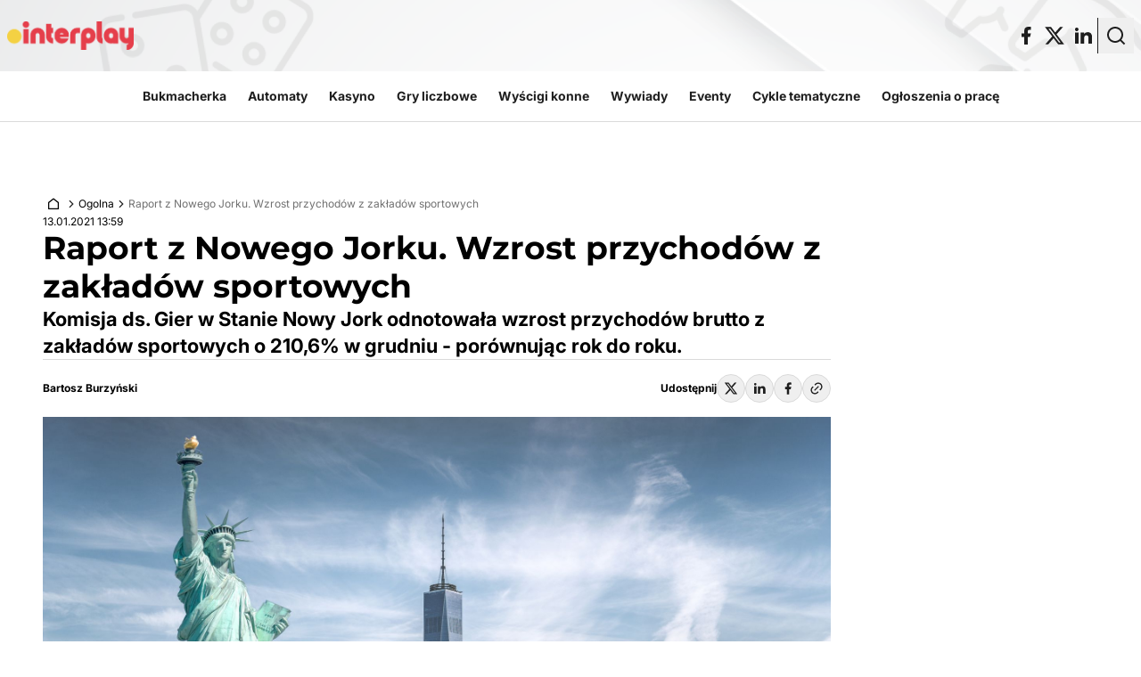

--- FILE ---
content_type: text/html; charset=UTF-8
request_url: https://interplay.pl/raport-z-nowego-jorku-wzrost-przychodow-z-zakladow-sportowych/
body_size: 29691
content:
<!doctype html>
<html
    lang="pl-PL"    class="min-h-full bg-global-surface"
>

    <head>
        <meta charset="utf-8" />
        <meta
            name="viewport"
            content="width=device-width, initial-scale=1"
        />

        <style>
            html {
                visibility: hidden;
                opacity: 0;
            }
        </style>

        
                <meta name='robots' content='index, follow, max-image-preview:large, max-snippet:-1, max-video-preview:-1' />

	<!-- This site is optimized with the Yoast SEO plugin v23.9 - https://yoast.com/wordpress/plugins/seo/ -->
	<title>Raport z Nowego Jorku. Wzrost przychodów z zakładów sportowych</title>
	<meta name="description" content="Komisja ds. Gier w Stanie Nowy Jork odnotowała wzrost przychodów brutto z zakładów sportowych o 210,6% w grudniu - porównując rok do roku. " />
	<link rel="canonical" href="https://interplay.pl/raport-z-nowego-jorku-wzrost-przychodow-z-zakladow-sportowych/" />
	<meta property="og:locale" content="pl_PL" />
	<meta property="og:type" content="article" />
	<meta property="og:title" content="Raport z Nowego Jorku. Wzrost przychodów z zakładów sportowych" />
	<meta property="og:description" content="Komisja ds. Gier w Stanie Nowy Jork odnotowała wzrost przychodów brutto z zakładów sportowych o 210,6% w grudniu - porównując rok do roku. " />
	<meta property="og:url" content="https://interplay.pl/raport-z-nowego-jorku-wzrost-przychodow-z-zakladow-sportowych/" />
	<meta property="og:site_name" content="Interplay - automaty, bukmacherka, kasyna i loterie" />
	<meta property="article:publisher" content="https://www.facebook.com/interplaypl" />
	<meta property="article:published_time" content="2021-01-13T13:59:27+00:00" />
	<meta property="og:image" content="https://interplay.pl/wp-content/uploads/2021/01/nowy-jork-wzrost-przychodów.jpg" />
	<meta property="og:image:width" content="2000" />
	<meta property="og:image:height" content="1335" />
	<meta property="og:image:type" content="image/jpeg" />
	<meta name="author" content="Bartosz Burzyński" />
	<meta name="twitter:card" content="summary_large_image" />
	<meta name="twitter:creator" content="@interplay_pl" />
	<meta name="twitter:site" content="@interplay_pl" />
	<meta name="twitter:label1" content="Napisane przez" />
	<meta name="twitter:data1" content="Bartosz Burzyński" />
	<meta name="twitter:label2" content="Szacowany czas czytania" />
	<meta name="twitter:data2" content="1 minuta" />
	<script type="application/ld+json" class="yoast-schema-graph">{"@context":"https://schema.org","@graph":[{"@type":"NewsArticle","@id":"https://interplay.pl/raport-z-nowego-jorku-wzrost-przychodow-z-zakladow-sportowych/#article","isPartOf":{"@id":"https://interplay.pl/raport-z-nowego-jorku-wzrost-przychodow-z-zakladow-sportowych/"},"author":{"name":"Bartosz Burzyński","@id":"https://interplay.pl/#/schema/person/338c5388d9ed637366c14a0692d7ea93"},"headline":"Raport z Nowego Jorku. Wzrost przychodów z zakładów sportowych","datePublished":"2021-01-13T13:59:27+00:00","dateModified":"2021-01-13T13:59:27+00:00","mainEntityOfPage":{"@id":"https://interplay.pl/raport-z-nowego-jorku-wzrost-przychodow-z-zakladow-sportowych/"},"wordCount":230,"commentCount":0,"publisher":{"@id":"https://interplay.pl/#organization"},"image":{"@id":"https://interplay.pl/raport-z-nowego-jorku-wzrost-przychodow-z-zakladow-sportowych/#primaryimage"},"thumbnailUrl":"https://interplay.pl/content/uploads/2021/01/nowy-jork-wzrost-przychodów.jpg","keywords":["DraftKings","Nowy Jork","Rush Street Rivers Casino and Resort"],"articleSection":["Ogolna"],"inLanguage":"pl-PL","potentialAction":[{"@type":"CommentAction","name":"Comment","target":["https://interplay.pl/raport-z-nowego-jorku-wzrost-przychodow-z-zakladow-sportowych/#respond"]}]},{"@type":"WebPage","@id":"https://interplay.pl/raport-z-nowego-jorku-wzrost-przychodow-z-zakladow-sportowych/","url":"https://interplay.pl/raport-z-nowego-jorku-wzrost-przychodow-z-zakladow-sportowych/","name":"Raport z Nowego Jorku. Wzrost przychodów z zakładów sportowych","isPartOf":{"@id":"https://interplay.pl/#website"},"primaryImageOfPage":{"@id":"https://interplay.pl/raport-z-nowego-jorku-wzrost-przychodow-z-zakladow-sportowych/#primaryimage"},"image":{"@id":"https://interplay.pl/raport-z-nowego-jorku-wzrost-przychodow-z-zakladow-sportowych/#primaryimage"},"thumbnailUrl":"https://interplay.pl/content/uploads/2021/01/nowy-jork-wzrost-przychodów.jpg","datePublished":"2021-01-13T13:59:27+00:00","dateModified":"2021-01-13T13:59:27+00:00","description":"Komisja ds. Gier w Stanie Nowy Jork odnotowała wzrost przychodów brutto z zakładów sportowych o 210,6% w grudniu - porównując rok do roku. ","breadcrumb":{"@id":"https://interplay.pl/raport-z-nowego-jorku-wzrost-przychodow-z-zakladow-sportowych/#breadcrumb"},"inLanguage":"pl-PL","potentialAction":[{"@type":"ReadAction","target":["https://interplay.pl/raport-z-nowego-jorku-wzrost-przychodow-z-zakladow-sportowych/"]}]},{"@type":"ImageObject","inLanguage":"pl-PL","@id":"https://interplay.pl/raport-z-nowego-jorku-wzrost-przychodow-z-zakladow-sportowych/#primaryimage","url":"https://interplay.pl/content/uploads/2021/01/nowy-jork-wzrost-przychodów.jpg","contentUrl":"https://interplay.pl/content/uploads/2021/01/nowy-jork-wzrost-przychodów.jpg","width":2000,"height":1335},{"@type":"BreadcrumbList","@id":"https://interplay.pl/raport-z-nowego-jorku-wzrost-przychodow-z-zakladow-sportowych/#breadcrumb","itemListElement":[{"@type":"ListItem","position":1,"name":"Strona główna","item":"https://interplay.pl/"},{"@type":"ListItem","position":2,"name":"Raport z Nowego Jorku. Wzrost przychodów z zakładów sportowych"}]},{"@type":"WebSite","@id":"https://interplay.pl/#website","url":"https://interplay.pl/","name":"Interplay - automaty, bukmacherka, kasyna i loterie","description":"","publisher":{"@id":"https://interplay.pl/#organization"},"potentialAction":[{"@type":"SearchAction","target":{"@type":"EntryPoint","urlTemplate":"https://interplay.pl/?s={search_term_string}"},"query-input":{"@type":"PropertyValueSpecification","valueRequired":true,"valueName":"search_term_string"}}],"inLanguage":"pl-PL"},{"@type":"Organization","@id":"https://interplay.pl/#organization","name":"Interplay - automaty, bukmacherka, kasyna i loterie","url":"https://interplay.pl/","logo":{"@type":"ImageObject","inLanguage":"pl-PL","@id":"https://interplay.pl/#/schema/logo/image/","url":"https://interplay.pl/content/uploads/2024/10/Logotyp.png","contentUrl":"https://interplay.pl/content/uploads/2024/10/Logotyp.png","width":9324,"height":2108,"caption":"Interplay - automaty, bukmacherka, kasyna i loterie"},"image":{"@id":"https://interplay.pl/#/schema/logo/image/"},"sameAs":["https://www.facebook.com/interplaypl","https://x.com/interplay_pl","https://www.youtube.com/@Interplaypl","https://www.linkedin.com/company/interplaypl/"]},{"@type":"Person","@id":"https://interplay.pl/#/schema/person/338c5388d9ed637366c14a0692d7ea93","name":"Bartosz Burzyński","image":{"@type":"ImageObject","inLanguage":"pl-PL","@id":"https://interplay.pl/#/schema/person/image/","url":"https://interplay.pl/content/uploads/2024/10/1000x1000.png","contentUrl":"https://interplay.pl/content/uploads/2024/10/1000x1000.png","caption":"Bartosz Burzyński"},"url":"https://interplay.pl/author/bb/"}]}</script>
	<!-- / Yoast SEO plugin. -->


<script>
window._wpemojiSettings = {"baseUrl":"https:\/\/s.w.org\/images\/core\/emoji\/15.0.3\/72x72\/","ext":".png","svgUrl":"https:\/\/s.w.org\/images\/core\/emoji\/15.0.3\/svg\/","svgExt":".svg","source":{"concatemoji":"https:\/\/interplay.pl\/wp\/wp-includes\/js\/wp-emoji-release.min.js?ver=6.6.2"}};
/*! This file is auto-generated */
!function(i,n){var o,s,e;function c(e){try{var t={supportTests:e,timestamp:(new Date).valueOf()};sessionStorage.setItem(o,JSON.stringify(t))}catch(e){}}function p(e,t,n){e.clearRect(0,0,e.canvas.width,e.canvas.height),e.fillText(t,0,0);var t=new Uint32Array(e.getImageData(0,0,e.canvas.width,e.canvas.height).data),r=(e.clearRect(0,0,e.canvas.width,e.canvas.height),e.fillText(n,0,0),new Uint32Array(e.getImageData(0,0,e.canvas.width,e.canvas.height).data));return t.every(function(e,t){return e===r[t]})}function u(e,t,n){switch(t){case"flag":return n(e,"\ud83c\udff3\ufe0f\u200d\u26a7\ufe0f","\ud83c\udff3\ufe0f\u200b\u26a7\ufe0f")?!1:!n(e,"\ud83c\uddfa\ud83c\uddf3","\ud83c\uddfa\u200b\ud83c\uddf3")&&!n(e,"\ud83c\udff4\udb40\udc67\udb40\udc62\udb40\udc65\udb40\udc6e\udb40\udc67\udb40\udc7f","\ud83c\udff4\u200b\udb40\udc67\u200b\udb40\udc62\u200b\udb40\udc65\u200b\udb40\udc6e\u200b\udb40\udc67\u200b\udb40\udc7f");case"emoji":return!n(e,"\ud83d\udc26\u200d\u2b1b","\ud83d\udc26\u200b\u2b1b")}return!1}function f(e,t,n){var r="undefined"!=typeof WorkerGlobalScope&&self instanceof WorkerGlobalScope?new OffscreenCanvas(300,150):i.createElement("canvas"),a=r.getContext("2d",{willReadFrequently:!0}),o=(a.textBaseline="top",a.font="600 32px Arial",{});return e.forEach(function(e){o[e]=t(a,e,n)}),o}function t(e){var t=i.createElement("script");t.src=e,t.defer=!0,i.head.appendChild(t)}"undefined"!=typeof Promise&&(o="wpEmojiSettingsSupports",s=["flag","emoji"],n.supports={everything:!0,everythingExceptFlag:!0},e=new Promise(function(e){i.addEventListener("DOMContentLoaded",e,{once:!0})}),new Promise(function(t){var n=function(){try{var e=JSON.parse(sessionStorage.getItem(o));if("object"==typeof e&&"number"==typeof e.timestamp&&(new Date).valueOf()<e.timestamp+604800&&"object"==typeof e.supportTests)return e.supportTests}catch(e){}return null}();if(!n){if("undefined"!=typeof Worker&&"undefined"!=typeof OffscreenCanvas&&"undefined"!=typeof URL&&URL.createObjectURL&&"undefined"!=typeof Blob)try{var e="postMessage("+f.toString()+"("+[JSON.stringify(s),u.toString(),p.toString()].join(",")+"));",r=new Blob([e],{type:"text/javascript"}),a=new Worker(URL.createObjectURL(r),{name:"wpTestEmojiSupports"});return void(a.onmessage=function(e){c(n=e.data),a.terminate(),t(n)})}catch(e){}c(n=f(s,u,p))}t(n)}).then(function(e){for(var t in e)n.supports[t]=e[t],n.supports.everything=n.supports.everything&&n.supports[t],"flag"!==t&&(n.supports.everythingExceptFlag=n.supports.everythingExceptFlag&&n.supports[t]);n.supports.everythingExceptFlag=n.supports.everythingExceptFlag&&!n.supports.flag,n.DOMReady=!1,n.readyCallback=function(){n.DOMReady=!0}}).then(function(){return e}).then(function(){var e;n.supports.everything||(n.readyCallback(),(e=n.source||{}).concatemoji?t(e.concatemoji):e.wpemoji&&e.twemoji&&(t(e.twemoji),t(e.wpemoji)))}))}((window,document),window._wpemojiSettings);
</script>
<style id='wp-emoji-styles-inline-css'>

	img.wp-smiley, img.emoji {
		display: inline !important;
		border: none !important;
		box-shadow: none !important;
		height: 1em !important;
		width: 1em !important;
		margin: 0 0.07em !important;
		vertical-align: -0.1em !important;
		background: none !important;
		padding: 0 !important;
	}
</style>
<link rel='stylesheet' id='wp-block-library-css' href='https://interplay.pl/wp/wp-includes/css/dist/block-library/style.min.css?ver=6.6.2' media='all' />
<style id='safe-svg-svg-icon-style-inline-css'>
.safe-svg-cover{text-align:center}.safe-svg-cover .safe-svg-inside{display:inline-block;max-width:100%}.safe-svg-cover svg{height:100%;max-height:100%;max-width:100%;width:100%}

</style>
<style id='global-styles-inline-css'>
:root{--wp--preset--aspect-ratio--square: 1;--wp--preset--aspect-ratio--4-3: 4/3;--wp--preset--aspect-ratio--3-4: 3/4;--wp--preset--aspect-ratio--3-2: 3/2;--wp--preset--aspect-ratio--2-3: 2/3;--wp--preset--aspect-ratio--16-9: 16/9;--wp--preset--aspect-ratio--9-16: 9/16;--wp--preset--color--black: #000;--wp--preset--color--cyan-bluish-gray: #abb8c3;--wp--preset--color--white: #fff;--wp--preset--color--pale-pink: #f78da7;--wp--preset--color--vivid-red: #cf2e2e;--wp--preset--color--luminous-vivid-orange: #ff6900;--wp--preset--color--luminous-vivid-amber: #fcb900;--wp--preset--color--light-green-cyan: #7bdcb5;--wp--preset--color--vivid-green-cyan: #00d084;--wp--preset--color--pale-cyan-blue: #8ed1fc;--wp--preset--color--vivid-cyan-blue: #0693e3;--wp--preset--color--vivid-purple: #9b51e0;--wp--preset--color--inherit: inherit;--wp--preset--color--current: currentcolor;--wp--preset--color--transparent: transparent;--wp--preset--color--slate-50: #f8fafc;--wp--preset--color--slate-100: #f1f5f9;--wp--preset--color--slate-200: #e2e8f0;--wp--preset--color--slate-300: #cbd5e1;--wp--preset--color--slate-400: #94a3b8;--wp--preset--color--slate-500: #64748b;--wp--preset--color--slate-600: #475569;--wp--preset--color--slate-700: #334155;--wp--preset--color--slate-800: #1e293b;--wp--preset--color--slate-900: #0f172a;--wp--preset--color--slate-950: #020617;--wp--preset--color--gray-50: #f9fafb;--wp--preset--color--gray-100: #f3f4f6;--wp--preset--color--gray-200: #e5e7eb;--wp--preset--color--gray-300: #d1d5db;--wp--preset--color--gray-400: #9ca3af;--wp--preset--color--gray-500: #6b7280;--wp--preset--color--gray-600: #4b5563;--wp--preset--color--gray-700: #374151;--wp--preset--color--gray-800: #1f2937;--wp--preset--color--gray-900: #111827;--wp--preset--color--gray-950: #030712;--wp--preset--color--zinc-50: #fafafa;--wp--preset--color--zinc-100: #f4f4f5;--wp--preset--color--zinc-200: #e4e4e7;--wp--preset--color--zinc-300: #d4d4d8;--wp--preset--color--zinc-400: #a1a1aa;--wp--preset--color--zinc-500: #71717a;--wp--preset--color--zinc-600: #52525b;--wp--preset--color--zinc-700: #3f3f46;--wp--preset--color--zinc-800: #27272a;--wp--preset--color--zinc-900: #18181b;--wp--preset--color--zinc-950: #09090b;--wp--preset--color--neutral-50: #fafafa;--wp--preset--color--neutral-100: #f5f5f5;--wp--preset--color--neutral-200: #e5e5e5;--wp--preset--color--neutral-300: #d4d4d4;--wp--preset--color--neutral-400: #a3a3a3;--wp--preset--color--neutral-500: #737373;--wp--preset--color--neutral-600: #525252;--wp--preset--color--neutral-700: #404040;--wp--preset--color--neutral-800: #262626;--wp--preset--color--neutral-900: #171717;--wp--preset--color--neutral-950: #0a0a0a;--wp--preset--color--stone-50: #fafaf9;--wp--preset--color--stone-100: #f5f5f4;--wp--preset--color--stone-200: #e7e5e4;--wp--preset--color--stone-300: #d6d3d1;--wp--preset--color--stone-400: #a8a29e;--wp--preset--color--stone-500: #78716c;--wp--preset--color--stone-600: #57534e;--wp--preset--color--stone-700: #44403c;--wp--preset--color--stone-800: #292524;--wp--preset--color--stone-900: #1c1917;--wp--preset--color--stone-950: #0c0a09;--wp--preset--color--red-50: #fef2f2;--wp--preset--color--red-100: #fee2e2;--wp--preset--color--red-200: #fecaca;--wp--preset--color--red-300: #fca5a5;--wp--preset--color--red-400: #f87171;--wp--preset--color--red-500: #ef4444;--wp--preset--color--red-600: #dc2626;--wp--preset--color--red-700: #b91c1c;--wp--preset--color--red-800: #991b1b;--wp--preset--color--red-900: #7f1d1d;--wp--preset--color--red-950: #450a0a;--wp--preset--color--orange-50: #fff7ed;--wp--preset--color--orange-100: #ffedd5;--wp--preset--color--orange-200: #fed7aa;--wp--preset--color--orange-300: #fdba74;--wp--preset--color--orange-400: #fb923c;--wp--preset--color--orange-500: #f97316;--wp--preset--color--orange-600: #ea580c;--wp--preset--color--orange-700: #c2410c;--wp--preset--color--orange-800: #9a3412;--wp--preset--color--orange-900: #7c2d12;--wp--preset--color--orange-950: #431407;--wp--preset--color--amber-50: #fffbeb;--wp--preset--color--amber-100: #fef3c7;--wp--preset--color--amber-200: #fde68a;--wp--preset--color--amber-300: #fcd34d;--wp--preset--color--amber-400: #fbbf24;--wp--preset--color--amber-500: #f59e0b;--wp--preset--color--amber-600: #d97706;--wp--preset--color--amber-700: #b45309;--wp--preset--color--amber-800: #92400e;--wp--preset--color--amber-900: #78350f;--wp--preset--color--amber-950: #451a03;--wp--preset--color--yellow-50: #fefce8;--wp--preset--color--yellow-100: #fef9c3;--wp--preset--color--yellow-200: #fef08a;--wp--preset--color--yellow-300: #fde047;--wp--preset--color--yellow-400: #facc15;--wp--preset--color--yellow-500: #eab308;--wp--preset--color--yellow-600: #ca8a04;--wp--preset--color--yellow-700: #a16207;--wp--preset--color--yellow-800: #854d0e;--wp--preset--color--yellow-900: #713f12;--wp--preset--color--yellow-950: #422006;--wp--preset--color--lime-50: #f7fee7;--wp--preset--color--lime-100: #ecfccb;--wp--preset--color--lime-200: #d9f99d;--wp--preset--color--lime-300: #bef264;--wp--preset--color--lime-400: #a3e635;--wp--preset--color--lime-500: #84cc16;--wp--preset--color--lime-600: #65a30d;--wp--preset--color--lime-700: #4d7c0f;--wp--preset--color--lime-800: #3f6212;--wp--preset--color--lime-900: #365314;--wp--preset--color--lime-950: #1a2e05;--wp--preset--color--green-50: #f0fdf4;--wp--preset--color--green-100: #dcfce7;--wp--preset--color--green-200: #bbf7d0;--wp--preset--color--green-300: #86efac;--wp--preset--color--green-400: #4ade80;--wp--preset--color--green-500: #22c55e;--wp--preset--color--green-600: #16a34a;--wp--preset--color--green-700: #15803d;--wp--preset--color--green-800: #166534;--wp--preset--color--green-900: #14532d;--wp--preset--color--green-950: #052e16;--wp--preset--color--emerald-50: #ecfdf5;--wp--preset--color--emerald-100: #d1fae5;--wp--preset--color--emerald-200: #a7f3d0;--wp--preset--color--emerald-300: #6ee7b7;--wp--preset--color--emerald-400: #34d399;--wp--preset--color--emerald-500: #10b981;--wp--preset--color--emerald-600: #059669;--wp--preset--color--emerald-700: #047857;--wp--preset--color--emerald-800: #065f46;--wp--preset--color--emerald-900: #064e3b;--wp--preset--color--emerald-950: #022c22;--wp--preset--color--teal-50: #f0fdfa;--wp--preset--color--teal-100: #ccfbf1;--wp--preset--color--teal-200: #99f6e4;--wp--preset--color--teal-300: #5eead4;--wp--preset--color--teal-400: #2dd4bf;--wp--preset--color--teal-500: #14b8a6;--wp--preset--color--teal-600: #0d9488;--wp--preset--color--teal-700: #0f766e;--wp--preset--color--teal-800: #115e59;--wp--preset--color--teal-900: #134e4a;--wp--preset--color--teal-950: #042f2e;--wp--preset--color--cyan-50: #ecfeff;--wp--preset--color--cyan-100: #cffafe;--wp--preset--color--cyan-200: #a5f3fc;--wp--preset--color--cyan-300: #67e8f9;--wp--preset--color--cyan-400: #22d3ee;--wp--preset--color--cyan-500: #06b6d4;--wp--preset--color--cyan-600: #0891b2;--wp--preset--color--cyan-700: #0e7490;--wp--preset--color--cyan-800: #155e75;--wp--preset--color--cyan-900: #164e63;--wp--preset--color--cyan-950: #083344;--wp--preset--color--sky-50: #f0f9ff;--wp--preset--color--sky-100: #e0f2fe;--wp--preset--color--sky-200: #bae6fd;--wp--preset--color--sky-300: #7dd3fc;--wp--preset--color--sky-400: #38bdf8;--wp--preset--color--sky-500: #0ea5e9;--wp--preset--color--sky-600: #0284c7;--wp--preset--color--sky-700: #0369a1;--wp--preset--color--sky-800: #075985;--wp--preset--color--sky-900: #0c4a6e;--wp--preset--color--sky-950: #082f49;--wp--preset--color--blue-50: #eff6ff;--wp--preset--color--blue-100: #dbeafe;--wp--preset--color--blue-200: #bfdbfe;--wp--preset--color--blue-300: #93c5fd;--wp--preset--color--blue-400: #60a5fa;--wp--preset--color--blue-500: #3b82f6;--wp--preset--color--blue-600: #2563eb;--wp--preset--color--blue-700: #1d4ed8;--wp--preset--color--blue-800: #1e40af;--wp--preset--color--blue-900: #1e3a8a;--wp--preset--color--blue-950: #172554;--wp--preset--color--indigo-50: #eef2ff;--wp--preset--color--indigo-100: #e0e7ff;--wp--preset--color--indigo-200: #c7d2fe;--wp--preset--color--indigo-300: #a5b4fc;--wp--preset--color--indigo-400: #818cf8;--wp--preset--color--indigo-500: #6366f1;--wp--preset--color--indigo-600: #4f46e5;--wp--preset--color--indigo-700: #4338ca;--wp--preset--color--indigo-800: #3730a3;--wp--preset--color--indigo-900: #312e81;--wp--preset--color--indigo-950: #1e1b4b;--wp--preset--color--violet-50: #f5f3ff;--wp--preset--color--violet-100: #ede9fe;--wp--preset--color--violet-200: #ddd6fe;--wp--preset--color--violet-300: #c4b5fd;--wp--preset--color--violet-400: #a78bfa;--wp--preset--color--violet-500: #8b5cf6;--wp--preset--color--violet-600: #7c3aed;--wp--preset--color--violet-700: #6d28d9;--wp--preset--color--violet-800: #5b21b6;--wp--preset--color--violet-900: #4c1d95;--wp--preset--color--violet-950: #2e1065;--wp--preset--color--purple-50: #faf5ff;--wp--preset--color--purple-100: #f3e8ff;--wp--preset--color--purple-200: #e9d5ff;--wp--preset--color--purple-300: #d8b4fe;--wp--preset--color--purple-400: #c084fc;--wp--preset--color--purple-500: #a855f7;--wp--preset--color--purple-600: #9333ea;--wp--preset--color--purple-700: #7e22ce;--wp--preset--color--purple-800: #6b21a8;--wp--preset--color--purple-900: #581c87;--wp--preset--color--purple-950: #3b0764;--wp--preset--color--fuchsia-50: #fdf4ff;--wp--preset--color--fuchsia-100: #fae8ff;--wp--preset--color--fuchsia-200: #f5d0fe;--wp--preset--color--fuchsia-300: #f0abfc;--wp--preset--color--fuchsia-400: #e879f9;--wp--preset--color--fuchsia-500: #d946ef;--wp--preset--color--fuchsia-600: #c026d3;--wp--preset--color--fuchsia-700: #a21caf;--wp--preset--color--fuchsia-800: #86198f;--wp--preset--color--fuchsia-900: #701a75;--wp--preset--color--fuchsia-950: #4a044e;--wp--preset--color--pink-50: #fdf2f8;--wp--preset--color--pink-100: #fce7f3;--wp--preset--color--pink-200: #fbcfe8;--wp--preset--color--pink-300: #f9a8d4;--wp--preset--color--pink-400: #f472b6;--wp--preset--color--pink-500: #ec4899;--wp--preset--color--pink-600: #db2777;--wp--preset--color--pink-700: #be185d;--wp--preset--color--pink-800: #9d174d;--wp--preset--color--pink-900: #831843;--wp--preset--color--pink-950: #500724;--wp--preset--color--rose-50: #fff1f2;--wp--preset--color--rose-100: #ffe4e6;--wp--preset--color--rose-200: #fecdd3;--wp--preset--color--rose-300: #fda4af;--wp--preset--color--rose-400: #fb7185;--wp--preset--color--rose-500: #f43f5e;--wp--preset--color--rose-600: #e11d48;--wp--preset--color--rose-700: #be123c;--wp--preset--color--rose-800: #9f1239;--wp--preset--color--rose-900: #881337;--wp--preset--color--rose-950: #4c0519;--wp--preset--color--global-theme: #d3333a;--wp--preset--color--global-surface: #ffffff;--wp--preset--color--global-surface-inverse: #191919;--wp--preset--color--global-text-primary: #1e1e1e;--wp--preset--color--global-text-primary-inverse: #ffffff;--wp--preset--color--global-text-secondary: #707070;--wp--preset--color--global-text-theme: #d3333a;--wp--preset--color--global-teaser-dot: #b1242a;--wp--preset--color--global-border-0: #1e1e1e;--wp--preset--color--global-border-1: #ffffff;--wp--preset--color--global-border-2: #dadada;--wp--preset--color--global-overlay: #1e1e1e44;--wp--preset--color--button-primary-default: #d3333a;--wp--preset--color--button-primary-border: #d3333a;--wp--preset--color--button-primary-hover: #b1242a;--wp--preset--color--button-primary-text: #ffffff;--wp--preset--color--button-primary-pressed: #b1242a;--wp--preset--color--button-primary-icon: #ffffff;--wp--preset--color--button-secondary-default: #1e1e1e00;--wp--preset--color--button-secondary-border: #1e1e1e;--wp--preset--color--button-secondary-hover: #1e1e1e0a;--wp--preset--color--button-secondary-text: #1e1e1e;--wp--preset--color--button-secondary-pressed: #1e1e1e14;--wp--preset--color--button-secondary-icon: #1e1e1e;--wp--preset--color--button-share-default: #1e1e1e;--wp--preset--color--button-share-border: #dadada;--wp--preset--color--button-share-hover: #1e1e1e0a;--wp--preset--color--button-share-text: #1e1e1e;--wp--preset--color--button-share-pressed: #1e1e1e14;--wp--preset--color--button-share-icon: #1e1e1e;--wp--preset--color--icon-default: #ffffff;--wp--preset--color--icon-inverse: #1e1e1e;--wp--preset--color--icon-theme: #d3333a;--wp--preset--gradient--vivid-cyan-blue-to-vivid-purple: linear-gradient(135deg,rgba(6,147,227,1) 0%,rgb(155,81,224) 100%);--wp--preset--gradient--light-green-cyan-to-vivid-green-cyan: linear-gradient(135deg,rgb(122,220,180) 0%,rgb(0,208,130) 100%);--wp--preset--gradient--luminous-vivid-amber-to-luminous-vivid-orange: linear-gradient(135deg,rgba(252,185,0,1) 0%,rgba(255,105,0,1) 100%);--wp--preset--gradient--luminous-vivid-orange-to-vivid-red: linear-gradient(135deg,rgba(255,105,0,1) 0%,rgb(207,46,46) 100%);--wp--preset--gradient--very-light-gray-to-cyan-bluish-gray: linear-gradient(135deg,rgb(238,238,238) 0%,rgb(169,184,195) 100%);--wp--preset--gradient--cool-to-warm-spectrum: linear-gradient(135deg,rgb(74,234,220) 0%,rgb(151,120,209) 20%,rgb(207,42,186) 40%,rgb(238,44,130) 60%,rgb(251,105,98) 80%,rgb(254,248,76) 100%);--wp--preset--gradient--blush-light-purple: linear-gradient(135deg,rgb(255,206,236) 0%,rgb(152,150,240) 100%);--wp--preset--gradient--blush-bordeaux: linear-gradient(135deg,rgb(254,205,165) 0%,rgb(254,45,45) 50%,rgb(107,0,62) 100%);--wp--preset--gradient--luminous-dusk: linear-gradient(135deg,rgb(255,203,112) 0%,rgb(199,81,192) 50%,rgb(65,88,208) 100%);--wp--preset--gradient--pale-ocean: linear-gradient(135deg,rgb(255,245,203) 0%,rgb(182,227,212) 50%,rgb(51,167,181) 100%);--wp--preset--gradient--electric-grass: linear-gradient(135deg,rgb(202,248,128) 0%,rgb(113,206,126) 100%);--wp--preset--gradient--midnight: linear-gradient(135deg,rgb(2,3,129) 0%,rgb(40,116,252) 100%);--wp--preset--font-size--small: 13px;--wp--preset--font-size--medium: 20px;--wp--preset--font-size--large: 36px;--wp--preset--font-size--x-large: 42px;--wp--preset--font-size--xs: 0.75rem;--wp--preset--font-size--sm: 0.875rem;--wp--preset--font-size--base: 1rem;--wp--preset--font-size--lg: 1.125rem;--wp--preset--font-size--xl: 1.25rem;--wp--preset--font-size--2-xl: 1.5rem;--wp--preset--font-size--3-xl: 1.875rem;--wp--preset--font-size--4-xl: 2.25rem;--wp--preset--font-size--5-xl: 3rem;--wp--preset--font-size--6-xl: 3.75rem;--wp--preset--font-size--7-xl: 4.5rem;--wp--preset--font-size--8-xl: 6rem;--wp--preset--font-size--9-xl: 8rem;--wp--preset--font-family--sans: ui-sans-serif,system-ui,sans-serif,"Apple Color Emoji","Segoe UI Emoji","Segoe UI Symbol","Noto Color Emoji";--wp--preset--font-family--serif: ui-serif,Georgia,Cambria,"Times New Roman",Times,serif;--wp--preset--font-family--mono: ui-monospace,SFMono-Regular,Menlo,Monaco,Consolas,"Liberation Mono","Courier New",monospace;--wp--preset--font-family--montserrat: Montserrat,sans-serif;--wp--preset--font-family--inter: Inter,sans-serif;--wp--preset--spacing--20: 5rem;--wp--preset--spacing--30: 0.67rem;--wp--preset--spacing--40: 10rem;--wp--preset--spacing--50: 1.5rem;--wp--preset--spacing--60: 15rem;--wp--preset--spacing--70: 3.38rem;--wp--preset--spacing--80: 20rem;--wp--preset--spacing--0: 0px;--wp--preset--spacing--1: 0.25rem;--wp--preset--spacing--2: 0.5rem;--wp--preset--spacing--3: 0.75rem;--wp--preset--spacing--4: 1rem;--wp--preset--spacing--5: 1.25rem;--wp--preset--spacing--6: 1.5rem;--wp--preset--spacing--7: 1.75rem;--wp--preset--spacing--8: 2rem;--wp--preset--spacing--9: 2.25rem;--wp--preset--spacing--10: 2.5rem;--wp--preset--spacing--11: 2.75rem;--wp--preset--spacing--12: 3rem;--wp--preset--spacing--14: 3.5rem;--wp--preset--spacing--16: 4rem;--wp--preset--spacing--24: 6rem;--wp--preset--spacing--28: 7rem;--wp--preset--spacing--32: 8rem;--wp--preset--spacing--36: 9rem;--wp--preset--spacing--44: 11rem;--wp--preset--spacing--48: 12rem;--wp--preset--spacing--52: 13rem;--wp--preset--spacing--56: 14rem;--wp--preset--spacing--64: 16rem;--wp--preset--spacing--72: 18rem;--wp--preset--spacing--96: 24rem;--wp--preset--spacing--px: 1px;--wp--preset--spacing--0-5: 0.125rem;--wp--preset--spacing--1-5: 0.375rem;--wp--preset--spacing--2-5: 0.625rem;--wp--preset--spacing--3-5: 0.875rem;--wp--preset--shadow--natural: 6px 6px 9px rgba(0, 0, 0, 0.2);--wp--preset--shadow--deep: 12px 12px 50px rgba(0, 0, 0, 0.4);--wp--preset--shadow--sharp: 6px 6px 0px rgba(0, 0, 0, 0.2);--wp--preset--shadow--outlined: 6px 6px 0px -3px rgba(255, 255, 255, 1), 6px 6px rgba(0, 0, 0, 1);--wp--preset--shadow--crisp: 6px 6px 0px rgba(0, 0, 0, 1);}:where(body) { margin: 0; }.wp-site-blocks > .alignleft { float: left; margin-right: 2em; }.wp-site-blocks > .alignright { float: right; margin-left: 2em; }.wp-site-blocks > .aligncenter { justify-content: center; margin-left: auto; margin-right: auto; }:where(.is-layout-flex){gap: 0.5em;}:where(.is-layout-grid){gap: 0.5em;}.is-layout-flow > .alignleft{float: left;margin-inline-start: 0;margin-inline-end: 2em;}.is-layout-flow > .alignright{float: right;margin-inline-start: 2em;margin-inline-end: 0;}.is-layout-flow > .aligncenter{margin-left: auto !important;margin-right: auto !important;}.is-layout-constrained > .alignleft{float: left;margin-inline-start: 0;margin-inline-end: 2em;}.is-layout-constrained > .alignright{float: right;margin-inline-start: 2em;margin-inline-end: 0;}.is-layout-constrained > .aligncenter{margin-left: auto !important;margin-right: auto !important;}.is-layout-constrained > :where(:not(.alignleft):not(.alignright):not(.alignfull)){margin-left: auto !important;margin-right: auto !important;}body .is-layout-flex{display: flex;}.is-layout-flex{flex-wrap: wrap;align-items: center;}.is-layout-flex > :is(*, div){margin: 0;}body .is-layout-grid{display: grid;}.is-layout-grid > :is(*, div){margin: 0;}body{padding-top: 0px;padding-right: 0px;padding-bottom: 0px;padding-left: 0px;}a:where(:not(.wp-element-button)){text-decoration: underline;}:root :where(.wp-element-button, .wp-block-button__link){background-color: #32373c;border-width: 0;color: #fff;font-family: inherit;font-size: inherit;line-height: inherit;padding: calc(0.667em + 2px) calc(1.333em + 2px);text-decoration: none;}.has-black-color{color: var(--wp--preset--color--black) !important;}.has-cyan-bluish-gray-color{color: var(--wp--preset--color--cyan-bluish-gray) !important;}.has-white-color{color: var(--wp--preset--color--white) !important;}.has-pale-pink-color{color: var(--wp--preset--color--pale-pink) !important;}.has-vivid-red-color{color: var(--wp--preset--color--vivid-red) !important;}.has-luminous-vivid-orange-color{color: var(--wp--preset--color--luminous-vivid-orange) !important;}.has-luminous-vivid-amber-color{color: var(--wp--preset--color--luminous-vivid-amber) !important;}.has-light-green-cyan-color{color: var(--wp--preset--color--light-green-cyan) !important;}.has-vivid-green-cyan-color{color: var(--wp--preset--color--vivid-green-cyan) !important;}.has-pale-cyan-blue-color{color: var(--wp--preset--color--pale-cyan-blue) !important;}.has-vivid-cyan-blue-color{color: var(--wp--preset--color--vivid-cyan-blue) !important;}.has-vivid-purple-color{color: var(--wp--preset--color--vivid-purple) !important;}.has-inherit-color{color: var(--wp--preset--color--inherit) !important;}.has-current-color{color: var(--wp--preset--color--current) !important;}.has-transparent-color{color: var(--wp--preset--color--transparent) !important;}.has-slate-50-color{color: var(--wp--preset--color--slate-50) !important;}.has-slate-100-color{color: var(--wp--preset--color--slate-100) !important;}.has-slate-200-color{color: var(--wp--preset--color--slate-200) !important;}.has-slate-300-color{color: var(--wp--preset--color--slate-300) !important;}.has-slate-400-color{color: var(--wp--preset--color--slate-400) !important;}.has-slate-500-color{color: var(--wp--preset--color--slate-500) !important;}.has-slate-600-color{color: var(--wp--preset--color--slate-600) !important;}.has-slate-700-color{color: var(--wp--preset--color--slate-700) !important;}.has-slate-800-color{color: var(--wp--preset--color--slate-800) !important;}.has-slate-900-color{color: var(--wp--preset--color--slate-900) !important;}.has-slate-950-color{color: var(--wp--preset--color--slate-950) !important;}.has-gray-50-color{color: var(--wp--preset--color--gray-50) !important;}.has-gray-100-color{color: var(--wp--preset--color--gray-100) !important;}.has-gray-200-color{color: var(--wp--preset--color--gray-200) !important;}.has-gray-300-color{color: var(--wp--preset--color--gray-300) !important;}.has-gray-400-color{color: var(--wp--preset--color--gray-400) !important;}.has-gray-500-color{color: var(--wp--preset--color--gray-500) !important;}.has-gray-600-color{color: var(--wp--preset--color--gray-600) !important;}.has-gray-700-color{color: var(--wp--preset--color--gray-700) !important;}.has-gray-800-color{color: var(--wp--preset--color--gray-800) !important;}.has-gray-900-color{color: var(--wp--preset--color--gray-900) !important;}.has-gray-950-color{color: var(--wp--preset--color--gray-950) !important;}.has-zinc-50-color{color: var(--wp--preset--color--zinc-50) !important;}.has-zinc-100-color{color: var(--wp--preset--color--zinc-100) !important;}.has-zinc-200-color{color: var(--wp--preset--color--zinc-200) !important;}.has-zinc-300-color{color: var(--wp--preset--color--zinc-300) !important;}.has-zinc-400-color{color: var(--wp--preset--color--zinc-400) !important;}.has-zinc-500-color{color: var(--wp--preset--color--zinc-500) !important;}.has-zinc-600-color{color: var(--wp--preset--color--zinc-600) !important;}.has-zinc-700-color{color: var(--wp--preset--color--zinc-700) !important;}.has-zinc-800-color{color: var(--wp--preset--color--zinc-800) !important;}.has-zinc-900-color{color: var(--wp--preset--color--zinc-900) !important;}.has-zinc-950-color{color: var(--wp--preset--color--zinc-950) !important;}.has-neutral-50-color{color: var(--wp--preset--color--neutral-50) !important;}.has-neutral-100-color{color: var(--wp--preset--color--neutral-100) !important;}.has-neutral-200-color{color: var(--wp--preset--color--neutral-200) !important;}.has-neutral-300-color{color: var(--wp--preset--color--neutral-300) !important;}.has-neutral-400-color{color: var(--wp--preset--color--neutral-400) !important;}.has-neutral-500-color{color: var(--wp--preset--color--neutral-500) !important;}.has-neutral-600-color{color: var(--wp--preset--color--neutral-600) !important;}.has-neutral-700-color{color: var(--wp--preset--color--neutral-700) !important;}.has-neutral-800-color{color: var(--wp--preset--color--neutral-800) !important;}.has-neutral-900-color{color: var(--wp--preset--color--neutral-900) !important;}.has-neutral-950-color{color: var(--wp--preset--color--neutral-950) !important;}.has-stone-50-color{color: var(--wp--preset--color--stone-50) !important;}.has-stone-100-color{color: var(--wp--preset--color--stone-100) !important;}.has-stone-200-color{color: var(--wp--preset--color--stone-200) !important;}.has-stone-300-color{color: var(--wp--preset--color--stone-300) !important;}.has-stone-400-color{color: var(--wp--preset--color--stone-400) !important;}.has-stone-500-color{color: var(--wp--preset--color--stone-500) !important;}.has-stone-600-color{color: var(--wp--preset--color--stone-600) !important;}.has-stone-700-color{color: var(--wp--preset--color--stone-700) !important;}.has-stone-800-color{color: var(--wp--preset--color--stone-800) !important;}.has-stone-900-color{color: var(--wp--preset--color--stone-900) !important;}.has-stone-950-color{color: var(--wp--preset--color--stone-950) !important;}.has-red-50-color{color: var(--wp--preset--color--red-50) !important;}.has-red-100-color{color: var(--wp--preset--color--red-100) !important;}.has-red-200-color{color: var(--wp--preset--color--red-200) !important;}.has-red-300-color{color: var(--wp--preset--color--red-300) !important;}.has-red-400-color{color: var(--wp--preset--color--red-400) !important;}.has-red-500-color{color: var(--wp--preset--color--red-500) !important;}.has-red-600-color{color: var(--wp--preset--color--red-600) !important;}.has-red-700-color{color: var(--wp--preset--color--red-700) !important;}.has-red-800-color{color: var(--wp--preset--color--red-800) !important;}.has-red-900-color{color: var(--wp--preset--color--red-900) !important;}.has-red-950-color{color: var(--wp--preset--color--red-950) !important;}.has-orange-50-color{color: var(--wp--preset--color--orange-50) !important;}.has-orange-100-color{color: var(--wp--preset--color--orange-100) !important;}.has-orange-200-color{color: var(--wp--preset--color--orange-200) !important;}.has-orange-300-color{color: var(--wp--preset--color--orange-300) !important;}.has-orange-400-color{color: var(--wp--preset--color--orange-400) !important;}.has-orange-500-color{color: var(--wp--preset--color--orange-500) !important;}.has-orange-600-color{color: var(--wp--preset--color--orange-600) !important;}.has-orange-700-color{color: var(--wp--preset--color--orange-700) !important;}.has-orange-800-color{color: var(--wp--preset--color--orange-800) !important;}.has-orange-900-color{color: var(--wp--preset--color--orange-900) !important;}.has-orange-950-color{color: var(--wp--preset--color--orange-950) !important;}.has-amber-50-color{color: var(--wp--preset--color--amber-50) !important;}.has-amber-100-color{color: var(--wp--preset--color--amber-100) !important;}.has-amber-200-color{color: var(--wp--preset--color--amber-200) !important;}.has-amber-300-color{color: var(--wp--preset--color--amber-300) !important;}.has-amber-400-color{color: var(--wp--preset--color--amber-400) !important;}.has-amber-500-color{color: var(--wp--preset--color--amber-500) !important;}.has-amber-600-color{color: var(--wp--preset--color--amber-600) !important;}.has-amber-700-color{color: var(--wp--preset--color--amber-700) !important;}.has-amber-800-color{color: var(--wp--preset--color--amber-800) !important;}.has-amber-900-color{color: var(--wp--preset--color--amber-900) !important;}.has-amber-950-color{color: var(--wp--preset--color--amber-950) !important;}.has-yellow-50-color{color: var(--wp--preset--color--yellow-50) !important;}.has-yellow-100-color{color: var(--wp--preset--color--yellow-100) !important;}.has-yellow-200-color{color: var(--wp--preset--color--yellow-200) !important;}.has-yellow-300-color{color: var(--wp--preset--color--yellow-300) !important;}.has-yellow-400-color{color: var(--wp--preset--color--yellow-400) !important;}.has-yellow-500-color{color: var(--wp--preset--color--yellow-500) !important;}.has-yellow-600-color{color: var(--wp--preset--color--yellow-600) !important;}.has-yellow-700-color{color: var(--wp--preset--color--yellow-700) !important;}.has-yellow-800-color{color: var(--wp--preset--color--yellow-800) !important;}.has-yellow-900-color{color: var(--wp--preset--color--yellow-900) !important;}.has-yellow-950-color{color: var(--wp--preset--color--yellow-950) !important;}.has-lime-50-color{color: var(--wp--preset--color--lime-50) !important;}.has-lime-100-color{color: var(--wp--preset--color--lime-100) !important;}.has-lime-200-color{color: var(--wp--preset--color--lime-200) !important;}.has-lime-300-color{color: var(--wp--preset--color--lime-300) !important;}.has-lime-400-color{color: var(--wp--preset--color--lime-400) !important;}.has-lime-500-color{color: var(--wp--preset--color--lime-500) !important;}.has-lime-600-color{color: var(--wp--preset--color--lime-600) !important;}.has-lime-700-color{color: var(--wp--preset--color--lime-700) !important;}.has-lime-800-color{color: var(--wp--preset--color--lime-800) !important;}.has-lime-900-color{color: var(--wp--preset--color--lime-900) !important;}.has-lime-950-color{color: var(--wp--preset--color--lime-950) !important;}.has-green-50-color{color: var(--wp--preset--color--green-50) !important;}.has-green-100-color{color: var(--wp--preset--color--green-100) !important;}.has-green-200-color{color: var(--wp--preset--color--green-200) !important;}.has-green-300-color{color: var(--wp--preset--color--green-300) !important;}.has-green-400-color{color: var(--wp--preset--color--green-400) !important;}.has-green-500-color{color: var(--wp--preset--color--green-500) !important;}.has-green-600-color{color: var(--wp--preset--color--green-600) !important;}.has-green-700-color{color: var(--wp--preset--color--green-700) !important;}.has-green-800-color{color: var(--wp--preset--color--green-800) !important;}.has-green-900-color{color: var(--wp--preset--color--green-900) !important;}.has-green-950-color{color: var(--wp--preset--color--green-950) !important;}.has-emerald-50-color{color: var(--wp--preset--color--emerald-50) !important;}.has-emerald-100-color{color: var(--wp--preset--color--emerald-100) !important;}.has-emerald-200-color{color: var(--wp--preset--color--emerald-200) !important;}.has-emerald-300-color{color: var(--wp--preset--color--emerald-300) !important;}.has-emerald-400-color{color: var(--wp--preset--color--emerald-400) !important;}.has-emerald-500-color{color: var(--wp--preset--color--emerald-500) !important;}.has-emerald-600-color{color: var(--wp--preset--color--emerald-600) !important;}.has-emerald-700-color{color: var(--wp--preset--color--emerald-700) !important;}.has-emerald-800-color{color: var(--wp--preset--color--emerald-800) !important;}.has-emerald-900-color{color: var(--wp--preset--color--emerald-900) !important;}.has-emerald-950-color{color: var(--wp--preset--color--emerald-950) !important;}.has-teal-50-color{color: var(--wp--preset--color--teal-50) !important;}.has-teal-100-color{color: var(--wp--preset--color--teal-100) !important;}.has-teal-200-color{color: var(--wp--preset--color--teal-200) !important;}.has-teal-300-color{color: var(--wp--preset--color--teal-300) !important;}.has-teal-400-color{color: var(--wp--preset--color--teal-400) !important;}.has-teal-500-color{color: var(--wp--preset--color--teal-500) !important;}.has-teal-600-color{color: var(--wp--preset--color--teal-600) !important;}.has-teal-700-color{color: var(--wp--preset--color--teal-700) !important;}.has-teal-800-color{color: var(--wp--preset--color--teal-800) !important;}.has-teal-900-color{color: var(--wp--preset--color--teal-900) !important;}.has-teal-950-color{color: var(--wp--preset--color--teal-950) !important;}.has-cyan-50-color{color: var(--wp--preset--color--cyan-50) !important;}.has-cyan-100-color{color: var(--wp--preset--color--cyan-100) !important;}.has-cyan-200-color{color: var(--wp--preset--color--cyan-200) !important;}.has-cyan-300-color{color: var(--wp--preset--color--cyan-300) !important;}.has-cyan-400-color{color: var(--wp--preset--color--cyan-400) !important;}.has-cyan-500-color{color: var(--wp--preset--color--cyan-500) !important;}.has-cyan-600-color{color: var(--wp--preset--color--cyan-600) !important;}.has-cyan-700-color{color: var(--wp--preset--color--cyan-700) !important;}.has-cyan-800-color{color: var(--wp--preset--color--cyan-800) !important;}.has-cyan-900-color{color: var(--wp--preset--color--cyan-900) !important;}.has-cyan-950-color{color: var(--wp--preset--color--cyan-950) !important;}.has-sky-50-color{color: var(--wp--preset--color--sky-50) !important;}.has-sky-100-color{color: var(--wp--preset--color--sky-100) !important;}.has-sky-200-color{color: var(--wp--preset--color--sky-200) !important;}.has-sky-300-color{color: var(--wp--preset--color--sky-300) !important;}.has-sky-400-color{color: var(--wp--preset--color--sky-400) !important;}.has-sky-500-color{color: var(--wp--preset--color--sky-500) !important;}.has-sky-600-color{color: var(--wp--preset--color--sky-600) !important;}.has-sky-700-color{color: var(--wp--preset--color--sky-700) !important;}.has-sky-800-color{color: var(--wp--preset--color--sky-800) !important;}.has-sky-900-color{color: var(--wp--preset--color--sky-900) !important;}.has-sky-950-color{color: var(--wp--preset--color--sky-950) !important;}.has-blue-50-color{color: var(--wp--preset--color--blue-50) !important;}.has-blue-100-color{color: var(--wp--preset--color--blue-100) !important;}.has-blue-200-color{color: var(--wp--preset--color--blue-200) !important;}.has-blue-300-color{color: var(--wp--preset--color--blue-300) !important;}.has-blue-400-color{color: var(--wp--preset--color--blue-400) !important;}.has-blue-500-color{color: var(--wp--preset--color--blue-500) !important;}.has-blue-600-color{color: var(--wp--preset--color--blue-600) !important;}.has-blue-700-color{color: var(--wp--preset--color--blue-700) !important;}.has-blue-800-color{color: var(--wp--preset--color--blue-800) !important;}.has-blue-900-color{color: var(--wp--preset--color--blue-900) !important;}.has-blue-950-color{color: var(--wp--preset--color--blue-950) !important;}.has-indigo-50-color{color: var(--wp--preset--color--indigo-50) !important;}.has-indigo-100-color{color: var(--wp--preset--color--indigo-100) !important;}.has-indigo-200-color{color: var(--wp--preset--color--indigo-200) !important;}.has-indigo-300-color{color: var(--wp--preset--color--indigo-300) !important;}.has-indigo-400-color{color: var(--wp--preset--color--indigo-400) !important;}.has-indigo-500-color{color: var(--wp--preset--color--indigo-500) !important;}.has-indigo-600-color{color: var(--wp--preset--color--indigo-600) !important;}.has-indigo-700-color{color: var(--wp--preset--color--indigo-700) !important;}.has-indigo-800-color{color: var(--wp--preset--color--indigo-800) !important;}.has-indigo-900-color{color: var(--wp--preset--color--indigo-900) !important;}.has-indigo-950-color{color: var(--wp--preset--color--indigo-950) !important;}.has-violet-50-color{color: var(--wp--preset--color--violet-50) !important;}.has-violet-100-color{color: var(--wp--preset--color--violet-100) !important;}.has-violet-200-color{color: var(--wp--preset--color--violet-200) !important;}.has-violet-300-color{color: var(--wp--preset--color--violet-300) !important;}.has-violet-400-color{color: var(--wp--preset--color--violet-400) !important;}.has-violet-500-color{color: var(--wp--preset--color--violet-500) !important;}.has-violet-600-color{color: var(--wp--preset--color--violet-600) !important;}.has-violet-700-color{color: var(--wp--preset--color--violet-700) !important;}.has-violet-800-color{color: var(--wp--preset--color--violet-800) !important;}.has-violet-900-color{color: var(--wp--preset--color--violet-900) !important;}.has-violet-950-color{color: var(--wp--preset--color--violet-950) !important;}.has-purple-50-color{color: var(--wp--preset--color--purple-50) !important;}.has-purple-100-color{color: var(--wp--preset--color--purple-100) !important;}.has-purple-200-color{color: var(--wp--preset--color--purple-200) !important;}.has-purple-300-color{color: var(--wp--preset--color--purple-300) !important;}.has-purple-400-color{color: var(--wp--preset--color--purple-400) !important;}.has-purple-500-color{color: var(--wp--preset--color--purple-500) !important;}.has-purple-600-color{color: var(--wp--preset--color--purple-600) !important;}.has-purple-700-color{color: var(--wp--preset--color--purple-700) !important;}.has-purple-800-color{color: var(--wp--preset--color--purple-800) !important;}.has-purple-900-color{color: var(--wp--preset--color--purple-900) !important;}.has-purple-950-color{color: var(--wp--preset--color--purple-950) !important;}.has-fuchsia-50-color{color: var(--wp--preset--color--fuchsia-50) !important;}.has-fuchsia-100-color{color: var(--wp--preset--color--fuchsia-100) !important;}.has-fuchsia-200-color{color: var(--wp--preset--color--fuchsia-200) !important;}.has-fuchsia-300-color{color: var(--wp--preset--color--fuchsia-300) !important;}.has-fuchsia-400-color{color: var(--wp--preset--color--fuchsia-400) !important;}.has-fuchsia-500-color{color: var(--wp--preset--color--fuchsia-500) !important;}.has-fuchsia-600-color{color: var(--wp--preset--color--fuchsia-600) !important;}.has-fuchsia-700-color{color: var(--wp--preset--color--fuchsia-700) !important;}.has-fuchsia-800-color{color: var(--wp--preset--color--fuchsia-800) !important;}.has-fuchsia-900-color{color: var(--wp--preset--color--fuchsia-900) !important;}.has-fuchsia-950-color{color: var(--wp--preset--color--fuchsia-950) !important;}.has-pink-50-color{color: var(--wp--preset--color--pink-50) !important;}.has-pink-100-color{color: var(--wp--preset--color--pink-100) !important;}.has-pink-200-color{color: var(--wp--preset--color--pink-200) !important;}.has-pink-300-color{color: var(--wp--preset--color--pink-300) !important;}.has-pink-400-color{color: var(--wp--preset--color--pink-400) !important;}.has-pink-500-color{color: var(--wp--preset--color--pink-500) !important;}.has-pink-600-color{color: var(--wp--preset--color--pink-600) !important;}.has-pink-700-color{color: var(--wp--preset--color--pink-700) !important;}.has-pink-800-color{color: var(--wp--preset--color--pink-800) !important;}.has-pink-900-color{color: var(--wp--preset--color--pink-900) !important;}.has-pink-950-color{color: var(--wp--preset--color--pink-950) !important;}.has-rose-50-color{color: var(--wp--preset--color--rose-50) !important;}.has-rose-100-color{color: var(--wp--preset--color--rose-100) !important;}.has-rose-200-color{color: var(--wp--preset--color--rose-200) !important;}.has-rose-300-color{color: var(--wp--preset--color--rose-300) !important;}.has-rose-400-color{color: var(--wp--preset--color--rose-400) !important;}.has-rose-500-color{color: var(--wp--preset--color--rose-500) !important;}.has-rose-600-color{color: var(--wp--preset--color--rose-600) !important;}.has-rose-700-color{color: var(--wp--preset--color--rose-700) !important;}.has-rose-800-color{color: var(--wp--preset--color--rose-800) !important;}.has-rose-900-color{color: var(--wp--preset--color--rose-900) !important;}.has-rose-950-color{color: var(--wp--preset--color--rose-950) !important;}.has-global-theme-color{color: var(--wp--preset--color--global-theme) !important;}.has-global-surface-color{color: var(--wp--preset--color--global-surface) !important;}.has-global-surface-inverse-color{color: var(--wp--preset--color--global-surface-inverse) !important;}.has-global-text-primary-color{color: var(--wp--preset--color--global-text-primary) !important;}.has-global-text-primary-inverse-color{color: var(--wp--preset--color--global-text-primary-inverse) !important;}.has-global-text-secondary-color{color: var(--wp--preset--color--global-text-secondary) !important;}.has-global-text-theme-color{color: var(--wp--preset--color--global-text-theme) !important;}.has-global-teaser-dot-color{color: var(--wp--preset--color--global-teaser-dot) !important;}.has-global-border-0-color{color: var(--wp--preset--color--global-border-0) !important;}.has-global-border-1-color{color: var(--wp--preset--color--global-border-1) !important;}.has-global-border-2-color{color: var(--wp--preset--color--global-border-2) !important;}.has-global-overlay-color{color: var(--wp--preset--color--global-overlay) !important;}.has-button-primary-default-color{color: var(--wp--preset--color--button-primary-default) !important;}.has-button-primary-border-color{color: var(--wp--preset--color--button-primary-border) !important;}.has-button-primary-hover-color{color: var(--wp--preset--color--button-primary-hover) !important;}.has-button-primary-text-color{color: var(--wp--preset--color--button-primary-text) !important;}.has-button-primary-pressed-color{color: var(--wp--preset--color--button-primary-pressed) !important;}.has-button-primary-icon-color{color: var(--wp--preset--color--button-primary-icon) !important;}.has-button-secondary-default-color{color: var(--wp--preset--color--button-secondary-default) !important;}.has-button-secondary-border-color{color: var(--wp--preset--color--button-secondary-border) !important;}.has-button-secondary-hover-color{color: var(--wp--preset--color--button-secondary-hover) !important;}.has-button-secondary-text-color{color: var(--wp--preset--color--button-secondary-text) !important;}.has-button-secondary-pressed-color{color: var(--wp--preset--color--button-secondary-pressed) !important;}.has-button-secondary-icon-color{color: var(--wp--preset--color--button-secondary-icon) !important;}.has-button-share-default-color{color: var(--wp--preset--color--button-share-default) !important;}.has-button-share-border-color{color: var(--wp--preset--color--button-share-border) !important;}.has-button-share-hover-color{color: var(--wp--preset--color--button-share-hover) !important;}.has-button-share-text-color{color: var(--wp--preset--color--button-share-text) !important;}.has-button-share-pressed-color{color: var(--wp--preset--color--button-share-pressed) !important;}.has-button-share-icon-color{color: var(--wp--preset--color--button-share-icon) !important;}.has-icon-default-color{color: var(--wp--preset--color--icon-default) !important;}.has-icon-inverse-color{color: var(--wp--preset--color--icon-inverse) !important;}.has-icon-theme-color{color: var(--wp--preset--color--icon-theme) !important;}.has-black-background-color{background-color: var(--wp--preset--color--black) !important;}.has-cyan-bluish-gray-background-color{background-color: var(--wp--preset--color--cyan-bluish-gray) !important;}.has-white-background-color{background-color: var(--wp--preset--color--white) !important;}.has-pale-pink-background-color{background-color: var(--wp--preset--color--pale-pink) !important;}.has-vivid-red-background-color{background-color: var(--wp--preset--color--vivid-red) !important;}.has-luminous-vivid-orange-background-color{background-color: var(--wp--preset--color--luminous-vivid-orange) !important;}.has-luminous-vivid-amber-background-color{background-color: var(--wp--preset--color--luminous-vivid-amber) !important;}.has-light-green-cyan-background-color{background-color: var(--wp--preset--color--light-green-cyan) !important;}.has-vivid-green-cyan-background-color{background-color: var(--wp--preset--color--vivid-green-cyan) !important;}.has-pale-cyan-blue-background-color{background-color: var(--wp--preset--color--pale-cyan-blue) !important;}.has-vivid-cyan-blue-background-color{background-color: var(--wp--preset--color--vivid-cyan-blue) !important;}.has-vivid-purple-background-color{background-color: var(--wp--preset--color--vivid-purple) !important;}.has-inherit-background-color{background-color: var(--wp--preset--color--inherit) !important;}.has-current-background-color{background-color: var(--wp--preset--color--current) !important;}.has-transparent-background-color{background-color: var(--wp--preset--color--transparent) !important;}.has-slate-50-background-color{background-color: var(--wp--preset--color--slate-50) !important;}.has-slate-100-background-color{background-color: var(--wp--preset--color--slate-100) !important;}.has-slate-200-background-color{background-color: var(--wp--preset--color--slate-200) !important;}.has-slate-300-background-color{background-color: var(--wp--preset--color--slate-300) !important;}.has-slate-400-background-color{background-color: var(--wp--preset--color--slate-400) !important;}.has-slate-500-background-color{background-color: var(--wp--preset--color--slate-500) !important;}.has-slate-600-background-color{background-color: var(--wp--preset--color--slate-600) !important;}.has-slate-700-background-color{background-color: var(--wp--preset--color--slate-700) !important;}.has-slate-800-background-color{background-color: var(--wp--preset--color--slate-800) !important;}.has-slate-900-background-color{background-color: var(--wp--preset--color--slate-900) !important;}.has-slate-950-background-color{background-color: var(--wp--preset--color--slate-950) !important;}.has-gray-50-background-color{background-color: var(--wp--preset--color--gray-50) !important;}.has-gray-100-background-color{background-color: var(--wp--preset--color--gray-100) !important;}.has-gray-200-background-color{background-color: var(--wp--preset--color--gray-200) !important;}.has-gray-300-background-color{background-color: var(--wp--preset--color--gray-300) !important;}.has-gray-400-background-color{background-color: var(--wp--preset--color--gray-400) !important;}.has-gray-500-background-color{background-color: var(--wp--preset--color--gray-500) !important;}.has-gray-600-background-color{background-color: var(--wp--preset--color--gray-600) !important;}.has-gray-700-background-color{background-color: var(--wp--preset--color--gray-700) !important;}.has-gray-800-background-color{background-color: var(--wp--preset--color--gray-800) !important;}.has-gray-900-background-color{background-color: var(--wp--preset--color--gray-900) !important;}.has-gray-950-background-color{background-color: var(--wp--preset--color--gray-950) !important;}.has-zinc-50-background-color{background-color: var(--wp--preset--color--zinc-50) !important;}.has-zinc-100-background-color{background-color: var(--wp--preset--color--zinc-100) !important;}.has-zinc-200-background-color{background-color: var(--wp--preset--color--zinc-200) !important;}.has-zinc-300-background-color{background-color: var(--wp--preset--color--zinc-300) !important;}.has-zinc-400-background-color{background-color: var(--wp--preset--color--zinc-400) !important;}.has-zinc-500-background-color{background-color: var(--wp--preset--color--zinc-500) !important;}.has-zinc-600-background-color{background-color: var(--wp--preset--color--zinc-600) !important;}.has-zinc-700-background-color{background-color: var(--wp--preset--color--zinc-700) !important;}.has-zinc-800-background-color{background-color: var(--wp--preset--color--zinc-800) !important;}.has-zinc-900-background-color{background-color: var(--wp--preset--color--zinc-900) !important;}.has-zinc-950-background-color{background-color: var(--wp--preset--color--zinc-950) !important;}.has-neutral-50-background-color{background-color: var(--wp--preset--color--neutral-50) !important;}.has-neutral-100-background-color{background-color: var(--wp--preset--color--neutral-100) !important;}.has-neutral-200-background-color{background-color: var(--wp--preset--color--neutral-200) !important;}.has-neutral-300-background-color{background-color: var(--wp--preset--color--neutral-300) !important;}.has-neutral-400-background-color{background-color: var(--wp--preset--color--neutral-400) !important;}.has-neutral-500-background-color{background-color: var(--wp--preset--color--neutral-500) !important;}.has-neutral-600-background-color{background-color: var(--wp--preset--color--neutral-600) !important;}.has-neutral-700-background-color{background-color: var(--wp--preset--color--neutral-700) !important;}.has-neutral-800-background-color{background-color: var(--wp--preset--color--neutral-800) !important;}.has-neutral-900-background-color{background-color: var(--wp--preset--color--neutral-900) !important;}.has-neutral-950-background-color{background-color: var(--wp--preset--color--neutral-950) !important;}.has-stone-50-background-color{background-color: var(--wp--preset--color--stone-50) !important;}.has-stone-100-background-color{background-color: var(--wp--preset--color--stone-100) !important;}.has-stone-200-background-color{background-color: var(--wp--preset--color--stone-200) !important;}.has-stone-300-background-color{background-color: var(--wp--preset--color--stone-300) !important;}.has-stone-400-background-color{background-color: var(--wp--preset--color--stone-400) !important;}.has-stone-500-background-color{background-color: var(--wp--preset--color--stone-500) !important;}.has-stone-600-background-color{background-color: var(--wp--preset--color--stone-600) !important;}.has-stone-700-background-color{background-color: var(--wp--preset--color--stone-700) !important;}.has-stone-800-background-color{background-color: var(--wp--preset--color--stone-800) !important;}.has-stone-900-background-color{background-color: var(--wp--preset--color--stone-900) !important;}.has-stone-950-background-color{background-color: var(--wp--preset--color--stone-950) !important;}.has-red-50-background-color{background-color: var(--wp--preset--color--red-50) !important;}.has-red-100-background-color{background-color: var(--wp--preset--color--red-100) !important;}.has-red-200-background-color{background-color: var(--wp--preset--color--red-200) !important;}.has-red-300-background-color{background-color: var(--wp--preset--color--red-300) !important;}.has-red-400-background-color{background-color: var(--wp--preset--color--red-400) !important;}.has-red-500-background-color{background-color: var(--wp--preset--color--red-500) !important;}.has-red-600-background-color{background-color: var(--wp--preset--color--red-600) !important;}.has-red-700-background-color{background-color: var(--wp--preset--color--red-700) !important;}.has-red-800-background-color{background-color: var(--wp--preset--color--red-800) !important;}.has-red-900-background-color{background-color: var(--wp--preset--color--red-900) !important;}.has-red-950-background-color{background-color: var(--wp--preset--color--red-950) !important;}.has-orange-50-background-color{background-color: var(--wp--preset--color--orange-50) !important;}.has-orange-100-background-color{background-color: var(--wp--preset--color--orange-100) !important;}.has-orange-200-background-color{background-color: var(--wp--preset--color--orange-200) !important;}.has-orange-300-background-color{background-color: var(--wp--preset--color--orange-300) !important;}.has-orange-400-background-color{background-color: var(--wp--preset--color--orange-400) !important;}.has-orange-500-background-color{background-color: var(--wp--preset--color--orange-500) !important;}.has-orange-600-background-color{background-color: var(--wp--preset--color--orange-600) !important;}.has-orange-700-background-color{background-color: var(--wp--preset--color--orange-700) !important;}.has-orange-800-background-color{background-color: var(--wp--preset--color--orange-800) !important;}.has-orange-900-background-color{background-color: var(--wp--preset--color--orange-900) !important;}.has-orange-950-background-color{background-color: var(--wp--preset--color--orange-950) !important;}.has-amber-50-background-color{background-color: var(--wp--preset--color--amber-50) !important;}.has-amber-100-background-color{background-color: var(--wp--preset--color--amber-100) !important;}.has-amber-200-background-color{background-color: var(--wp--preset--color--amber-200) !important;}.has-amber-300-background-color{background-color: var(--wp--preset--color--amber-300) !important;}.has-amber-400-background-color{background-color: var(--wp--preset--color--amber-400) !important;}.has-amber-500-background-color{background-color: var(--wp--preset--color--amber-500) !important;}.has-amber-600-background-color{background-color: var(--wp--preset--color--amber-600) !important;}.has-amber-700-background-color{background-color: var(--wp--preset--color--amber-700) !important;}.has-amber-800-background-color{background-color: var(--wp--preset--color--amber-800) !important;}.has-amber-900-background-color{background-color: var(--wp--preset--color--amber-900) !important;}.has-amber-950-background-color{background-color: var(--wp--preset--color--amber-950) !important;}.has-yellow-50-background-color{background-color: var(--wp--preset--color--yellow-50) !important;}.has-yellow-100-background-color{background-color: var(--wp--preset--color--yellow-100) !important;}.has-yellow-200-background-color{background-color: var(--wp--preset--color--yellow-200) !important;}.has-yellow-300-background-color{background-color: var(--wp--preset--color--yellow-300) !important;}.has-yellow-400-background-color{background-color: var(--wp--preset--color--yellow-400) !important;}.has-yellow-500-background-color{background-color: var(--wp--preset--color--yellow-500) !important;}.has-yellow-600-background-color{background-color: var(--wp--preset--color--yellow-600) !important;}.has-yellow-700-background-color{background-color: var(--wp--preset--color--yellow-700) !important;}.has-yellow-800-background-color{background-color: var(--wp--preset--color--yellow-800) !important;}.has-yellow-900-background-color{background-color: var(--wp--preset--color--yellow-900) !important;}.has-yellow-950-background-color{background-color: var(--wp--preset--color--yellow-950) !important;}.has-lime-50-background-color{background-color: var(--wp--preset--color--lime-50) !important;}.has-lime-100-background-color{background-color: var(--wp--preset--color--lime-100) !important;}.has-lime-200-background-color{background-color: var(--wp--preset--color--lime-200) !important;}.has-lime-300-background-color{background-color: var(--wp--preset--color--lime-300) !important;}.has-lime-400-background-color{background-color: var(--wp--preset--color--lime-400) !important;}.has-lime-500-background-color{background-color: var(--wp--preset--color--lime-500) !important;}.has-lime-600-background-color{background-color: var(--wp--preset--color--lime-600) !important;}.has-lime-700-background-color{background-color: var(--wp--preset--color--lime-700) !important;}.has-lime-800-background-color{background-color: var(--wp--preset--color--lime-800) !important;}.has-lime-900-background-color{background-color: var(--wp--preset--color--lime-900) !important;}.has-lime-950-background-color{background-color: var(--wp--preset--color--lime-950) !important;}.has-green-50-background-color{background-color: var(--wp--preset--color--green-50) !important;}.has-green-100-background-color{background-color: var(--wp--preset--color--green-100) !important;}.has-green-200-background-color{background-color: var(--wp--preset--color--green-200) !important;}.has-green-300-background-color{background-color: var(--wp--preset--color--green-300) !important;}.has-green-400-background-color{background-color: var(--wp--preset--color--green-400) !important;}.has-green-500-background-color{background-color: var(--wp--preset--color--green-500) !important;}.has-green-600-background-color{background-color: var(--wp--preset--color--green-600) !important;}.has-green-700-background-color{background-color: var(--wp--preset--color--green-700) !important;}.has-green-800-background-color{background-color: var(--wp--preset--color--green-800) !important;}.has-green-900-background-color{background-color: var(--wp--preset--color--green-900) !important;}.has-green-950-background-color{background-color: var(--wp--preset--color--green-950) !important;}.has-emerald-50-background-color{background-color: var(--wp--preset--color--emerald-50) !important;}.has-emerald-100-background-color{background-color: var(--wp--preset--color--emerald-100) !important;}.has-emerald-200-background-color{background-color: var(--wp--preset--color--emerald-200) !important;}.has-emerald-300-background-color{background-color: var(--wp--preset--color--emerald-300) !important;}.has-emerald-400-background-color{background-color: var(--wp--preset--color--emerald-400) !important;}.has-emerald-500-background-color{background-color: var(--wp--preset--color--emerald-500) !important;}.has-emerald-600-background-color{background-color: var(--wp--preset--color--emerald-600) !important;}.has-emerald-700-background-color{background-color: var(--wp--preset--color--emerald-700) !important;}.has-emerald-800-background-color{background-color: var(--wp--preset--color--emerald-800) !important;}.has-emerald-900-background-color{background-color: var(--wp--preset--color--emerald-900) !important;}.has-emerald-950-background-color{background-color: var(--wp--preset--color--emerald-950) !important;}.has-teal-50-background-color{background-color: var(--wp--preset--color--teal-50) !important;}.has-teal-100-background-color{background-color: var(--wp--preset--color--teal-100) !important;}.has-teal-200-background-color{background-color: var(--wp--preset--color--teal-200) !important;}.has-teal-300-background-color{background-color: var(--wp--preset--color--teal-300) !important;}.has-teal-400-background-color{background-color: var(--wp--preset--color--teal-400) !important;}.has-teal-500-background-color{background-color: var(--wp--preset--color--teal-500) !important;}.has-teal-600-background-color{background-color: var(--wp--preset--color--teal-600) !important;}.has-teal-700-background-color{background-color: var(--wp--preset--color--teal-700) !important;}.has-teal-800-background-color{background-color: var(--wp--preset--color--teal-800) !important;}.has-teal-900-background-color{background-color: var(--wp--preset--color--teal-900) !important;}.has-teal-950-background-color{background-color: var(--wp--preset--color--teal-950) !important;}.has-cyan-50-background-color{background-color: var(--wp--preset--color--cyan-50) !important;}.has-cyan-100-background-color{background-color: var(--wp--preset--color--cyan-100) !important;}.has-cyan-200-background-color{background-color: var(--wp--preset--color--cyan-200) !important;}.has-cyan-300-background-color{background-color: var(--wp--preset--color--cyan-300) !important;}.has-cyan-400-background-color{background-color: var(--wp--preset--color--cyan-400) !important;}.has-cyan-500-background-color{background-color: var(--wp--preset--color--cyan-500) !important;}.has-cyan-600-background-color{background-color: var(--wp--preset--color--cyan-600) !important;}.has-cyan-700-background-color{background-color: var(--wp--preset--color--cyan-700) !important;}.has-cyan-800-background-color{background-color: var(--wp--preset--color--cyan-800) !important;}.has-cyan-900-background-color{background-color: var(--wp--preset--color--cyan-900) !important;}.has-cyan-950-background-color{background-color: var(--wp--preset--color--cyan-950) !important;}.has-sky-50-background-color{background-color: var(--wp--preset--color--sky-50) !important;}.has-sky-100-background-color{background-color: var(--wp--preset--color--sky-100) !important;}.has-sky-200-background-color{background-color: var(--wp--preset--color--sky-200) !important;}.has-sky-300-background-color{background-color: var(--wp--preset--color--sky-300) !important;}.has-sky-400-background-color{background-color: var(--wp--preset--color--sky-400) !important;}.has-sky-500-background-color{background-color: var(--wp--preset--color--sky-500) !important;}.has-sky-600-background-color{background-color: var(--wp--preset--color--sky-600) !important;}.has-sky-700-background-color{background-color: var(--wp--preset--color--sky-700) !important;}.has-sky-800-background-color{background-color: var(--wp--preset--color--sky-800) !important;}.has-sky-900-background-color{background-color: var(--wp--preset--color--sky-900) !important;}.has-sky-950-background-color{background-color: var(--wp--preset--color--sky-950) !important;}.has-blue-50-background-color{background-color: var(--wp--preset--color--blue-50) !important;}.has-blue-100-background-color{background-color: var(--wp--preset--color--blue-100) !important;}.has-blue-200-background-color{background-color: var(--wp--preset--color--blue-200) !important;}.has-blue-300-background-color{background-color: var(--wp--preset--color--blue-300) !important;}.has-blue-400-background-color{background-color: var(--wp--preset--color--blue-400) !important;}.has-blue-500-background-color{background-color: var(--wp--preset--color--blue-500) !important;}.has-blue-600-background-color{background-color: var(--wp--preset--color--blue-600) !important;}.has-blue-700-background-color{background-color: var(--wp--preset--color--blue-700) !important;}.has-blue-800-background-color{background-color: var(--wp--preset--color--blue-800) !important;}.has-blue-900-background-color{background-color: var(--wp--preset--color--blue-900) !important;}.has-blue-950-background-color{background-color: var(--wp--preset--color--blue-950) !important;}.has-indigo-50-background-color{background-color: var(--wp--preset--color--indigo-50) !important;}.has-indigo-100-background-color{background-color: var(--wp--preset--color--indigo-100) !important;}.has-indigo-200-background-color{background-color: var(--wp--preset--color--indigo-200) !important;}.has-indigo-300-background-color{background-color: var(--wp--preset--color--indigo-300) !important;}.has-indigo-400-background-color{background-color: var(--wp--preset--color--indigo-400) !important;}.has-indigo-500-background-color{background-color: var(--wp--preset--color--indigo-500) !important;}.has-indigo-600-background-color{background-color: var(--wp--preset--color--indigo-600) !important;}.has-indigo-700-background-color{background-color: var(--wp--preset--color--indigo-700) !important;}.has-indigo-800-background-color{background-color: var(--wp--preset--color--indigo-800) !important;}.has-indigo-900-background-color{background-color: var(--wp--preset--color--indigo-900) !important;}.has-indigo-950-background-color{background-color: var(--wp--preset--color--indigo-950) !important;}.has-violet-50-background-color{background-color: var(--wp--preset--color--violet-50) !important;}.has-violet-100-background-color{background-color: var(--wp--preset--color--violet-100) !important;}.has-violet-200-background-color{background-color: var(--wp--preset--color--violet-200) !important;}.has-violet-300-background-color{background-color: var(--wp--preset--color--violet-300) !important;}.has-violet-400-background-color{background-color: var(--wp--preset--color--violet-400) !important;}.has-violet-500-background-color{background-color: var(--wp--preset--color--violet-500) !important;}.has-violet-600-background-color{background-color: var(--wp--preset--color--violet-600) !important;}.has-violet-700-background-color{background-color: var(--wp--preset--color--violet-700) !important;}.has-violet-800-background-color{background-color: var(--wp--preset--color--violet-800) !important;}.has-violet-900-background-color{background-color: var(--wp--preset--color--violet-900) !important;}.has-violet-950-background-color{background-color: var(--wp--preset--color--violet-950) !important;}.has-purple-50-background-color{background-color: var(--wp--preset--color--purple-50) !important;}.has-purple-100-background-color{background-color: var(--wp--preset--color--purple-100) !important;}.has-purple-200-background-color{background-color: var(--wp--preset--color--purple-200) !important;}.has-purple-300-background-color{background-color: var(--wp--preset--color--purple-300) !important;}.has-purple-400-background-color{background-color: var(--wp--preset--color--purple-400) !important;}.has-purple-500-background-color{background-color: var(--wp--preset--color--purple-500) !important;}.has-purple-600-background-color{background-color: var(--wp--preset--color--purple-600) !important;}.has-purple-700-background-color{background-color: var(--wp--preset--color--purple-700) !important;}.has-purple-800-background-color{background-color: var(--wp--preset--color--purple-800) !important;}.has-purple-900-background-color{background-color: var(--wp--preset--color--purple-900) !important;}.has-purple-950-background-color{background-color: var(--wp--preset--color--purple-950) !important;}.has-fuchsia-50-background-color{background-color: var(--wp--preset--color--fuchsia-50) !important;}.has-fuchsia-100-background-color{background-color: var(--wp--preset--color--fuchsia-100) !important;}.has-fuchsia-200-background-color{background-color: var(--wp--preset--color--fuchsia-200) !important;}.has-fuchsia-300-background-color{background-color: var(--wp--preset--color--fuchsia-300) !important;}.has-fuchsia-400-background-color{background-color: var(--wp--preset--color--fuchsia-400) !important;}.has-fuchsia-500-background-color{background-color: var(--wp--preset--color--fuchsia-500) !important;}.has-fuchsia-600-background-color{background-color: var(--wp--preset--color--fuchsia-600) !important;}.has-fuchsia-700-background-color{background-color: var(--wp--preset--color--fuchsia-700) !important;}.has-fuchsia-800-background-color{background-color: var(--wp--preset--color--fuchsia-800) !important;}.has-fuchsia-900-background-color{background-color: var(--wp--preset--color--fuchsia-900) !important;}.has-fuchsia-950-background-color{background-color: var(--wp--preset--color--fuchsia-950) !important;}.has-pink-50-background-color{background-color: var(--wp--preset--color--pink-50) !important;}.has-pink-100-background-color{background-color: var(--wp--preset--color--pink-100) !important;}.has-pink-200-background-color{background-color: var(--wp--preset--color--pink-200) !important;}.has-pink-300-background-color{background-color: var(--wp--preset--color--pink-300) !important;}.has-pink-400-background-color{background-color: var(--wp--preset--color--pink-400) !important;}.has-pink-500-background-color{background-color: var(--wp--preset--color--pink-500) !important;}.has-pink-600-background-color{background-color: var(--wp--preset--color--pink-600) !important;}.has-pink-700-background-color{background-color: var(--wp--preset--color--pink-700) !important;}.has-pink-800-background-color{background-color: var(--wp--preset--color--pink-800) !important;}.has-pink-900-background-color{background-color: var(--wp--preset--color--pink-900) !important;}.has-pink-950-background-color{background-color: var(--wp--preset--color--pink-950) !important;}.has-rose-50-background-color{background-color: var(--wp--preset--color--rose-50) !important;}.has-rose-100-background-color{background-color: var(--wp--preset--color--rose-100) !important;}.has-rose-200-background-color{background-color: var(--wp--preset--color--rose-200) !important;}.has-rose-300-background-color{background-color: var(--wp--preset--color--rose-300) !important;}.has-rose-400-background-color{background-color: var(--wp--preset--color--rose-400) !important;}.has-rose-500-background-color{background-color: var(--wp--preset--color--rose-500) !important;}.has-rose-600-background-color{background-color: var(--wp--preset--color--rose-600) !important;}.has-rose-700-background-color{background-color: var(--wp--preset--color--rose-700) !important;}.has-rose-800-background-color{background-color: var(--wp--preset--color--rose-800) !important;}.has-rose-900-background-color{background-color: var(--wp--preset--color--rose-900) !important;}.has-rose-950-background-color{background-color: var(--wp--preset--color--rose-950) !important;}.has-global-theme-background-color{background-color: var(--wp--preset--color--global-theme) !important;}.has-global-surface-background-color{background-color: var(--wp--preset--color--global-surface) !important;}.has-global-surface-inverse-background-color{background-color: var(--wp--preset--color--global-surface-inverse) !important;}.has-global-text-primary-background-color{background-color: var(--wp--preset--color--global-text-primary) !important;}.has-global-text-primary-inverse-background-color{background-color: var(--wp--preset--color--global-text-primary-inverse) !important;}.has-global-text-secondary-background-color{background-color: var(--wp--preset--color--global-text-secondary) !important;}.has-global-text-theme-background-color{background-color: var(--wp--preset--color--global-text-theme) !important;}.has-global-teaser-dot-background-color{background-color: var(--wp--preset--color--global-teaser-dot) !important;}.has-global-border-0-background-color{background-color: var(--wp--preset--color--global-border-0) !important;}.has-global-border-1-background-color{background-color: var(--wp--preset--color--global-border-1) !important;}.has-global-border-2-background-color{background-color: var(--wp--preset--color--global-border-2) !important;}.has-global-overlay-background-color{background-color: var(--wp--preset--color--global-overlay) !important;}.has-button-primary-default-background-color{background-color: var(--wp--preset--color--button-primary-default) !important;}.has-button-primary-border-background-color{background-color: var(--wp--preset--color--button-primary-border) !important;}.has-button-primary-hover-background-color{background-color: var(--wp--preset--color--button-primary-hover) !important;}.has-button-primary-text-background-color{background-color: var(--wp--preset--color--button-primary-text) !important;}.has-button-primary-pressed-background-color{background-color: var(--wp--preset--color--button-primary-pressed) !important;}.has-button-primary-icon-background-color{background-color: var(--wp--preset--color--button-primary-icon) !important;}.has-button-secondary-default-background-color{background-color: var(--wp--preset--color--button-secondary-default) !important;}.has-button-secondary-border-background-color{background-color: var(--wp--preset--color--button-secondary-border) !important;}.has-button-secondary-hover-background-color{background-color: var(--wp--preset--color--button-secondary-hover) !important;}.has-button-secondary-text-background-color{background-color: var(--wp--preset--color--button-secondary-text) !important;}.has-button-secondary-pressed-background-color{background-color: var(--wp--preset--color--button-secondary-pressed) !important;}.has-button-secondary-icon-background-color{background-color: var(--wp--preset--color--button-secondary-icon) !important;}.has-button-share-default-background-color{background-color: var(--wp--preset--color--button-share-default) !important;}.has-button-share-border-background-color{background-color: var(--wp--preset--color--button-share-border) !important;}.has-button-share-hover-background-color{background-color: var(--wp--preset--color--button-share-hover) !important;}.has-button-share-text-background-color{background-color: var(--wp--preset--color--button-share-text) !important;}.has-button-share-pressed-background-color{background-color: var(--wp--preset--color--button-share-pressed) !important;}.has-button-share-icon-background-color{background-color: var(--wp--preset--color--button-share-icon) !important;}.has-icon-default-background-color{background-color: var(--wp--preset--color--icon-default) !important;}.has-icon-inverse-background-color{background-color: var(--wp--preset--color--icon-inverse) !important;}.has-icon-theme-background-color{background-color: var(--wp--preset--color--icon-theme) !important;}.has-black-border-color{border-color: var(--wp--preset--color--black) !important;}.has-cyan-bluish-gray-border-color{border-color: var(--wp--preset--color--cyan-bluish-gray) !important;}.has-white-border-color{border-color: var(--wp--preset--color--white) !important;}.has-pale-pink-border-color{border-color: var(--wp--preset--color--pale-pink) !important;}.has-vivid-red-border-color{border-color: var(--wp--preset--color--vivid-red) !important;}.has-luminous-vivid-orange-border-color{border-color: var(--wp--preset--color--luminous-vivid-orange) !important;}.has-luminous-vivid-amber-border-color{border-color: var(--wp--preset--color--luminous-vivid-amber) !important;}.has-light-green-cyan-border-color{border-color: var(--wp--preset--color--light-green-cyan) !important;}.has-vivid-green-cyan-border-color{border-color: var(--wp--preset--color--vivid-green-cyan) !important;}.has-pale-cyan-blue-border-color{border-color: var(--wp--preset--color--pale-cyan-blue) !important;}.has-vivid-cyan-blue-border-color{border-color: var(--wp--preset--color--vivid-cyan-blue) !important;}.has-vivid-purple-border-color{border-color: var(--wp--preset--color--vivid-purple) !important;}.has-inherit-border-color{border-color: var(--wp--preset--color--inherit) !important;}.has-current-border-color{border-color: var(--wp--preset--color--current) !important;}.has-transparent-border-color{border-color: var(--wp--preset--color--transparent) !important;}.has-slate-50-border-color{border-color: var(--wp--preset--color--slate-50) !important;}.has-slate-100-border-color{border-color: var(--wp--preset--color--slate-100) !important;}.has-slate-200-border-color{border-color: var(--wp--preset--color--slate-200) !important;}.has-slate-300-border-color{border-color: var(--wp--preset--color--slate-300) !important;}.has-slate-400-border-color{border-color: var(--wp--preset--color--slate-400) !important;}.has-slate-500-border-color{border-color: var(--wp--preset--color--slate-500) !important;}.has-slate-600-border-color{border-color: var(--wp--preset--color--slate-600) !important;}.has-slate-700-border-color{border-color: var(--wp--preset--color--slate-700) !important;}.has-slate-800-border-color{border-color: var(--wp--preset--color--slate-800) !important;}.has-slate-900-border-color{border-color: var(--wp--preset--color--slate-900) !important;}.has-slate-950-border-color{border-color: var(--wp--preset--color--slate-950) !important;}.has-gray-50-border-color{border-color: var(--wp--preset--color--gray-50) !important;}.has-gray-100-border-color{border-color: var(--wp--preset--color--gray-100) !important;}.has-gray-200-border-color{border-color: var(--wp--preset--color--gray-200) !important;}.has-gray-300-border-color{border-color: var(--wp--preset--color--gray-300) !important;}.has-gray-400-border-color{border-color: var(--wp--preset--color--gray-400) !important;}.has-gray-500-border-color{border-color: var(--wp--preset--color--gray-500) !important;}.has-gray-600-border-color{border-color: var(--wp--preset--color--gray-600) !important;}.has-gray-700-border-color{border-color: var(--wp--preset--color--gray-700) !important;}.has-gray-800-border-color{border-color: var(--wp--preset--color--gray-800) !important;}.has-gray-900-border-color{border-color: var(--wp--preset--color--gray-900) !important;}.has-gray-950-border-color{border-color: var(--wp--preset--color--gray-950) !important;}.has-zinc-50-border-color{border-color: var(--wp--preset--color--zinc-50) !important;}.has-zinc-100-border-color{border-color: var(--wp--preset--color--zinc-100) !important;}.has-zinc-200-border-color{border-color: var(--wp--preset--color--zinc-200) !important;}.has-zinc-300-border-color{border-color: var(--wp--preset--color--zinc-300) !important;}.has-zinc-400-border-color{border-color: var(--wp--preset--color--zinc-400) !important;}.has-zinc-500-border-color{border-color: var(--wp--preset--color--zinc-500) !important;}.has-zinc-600-border-color{border-color: var(--wp--preset--color--zinc-600) !important;}.has-zinc-700-border-color{border-color: var(--wp--preset--color--zinc-700) !important;}.has-zinc-800-border-color{border-color: var(--wp--preset--color--zinc-800) !important;}.has-zinc-900-border-color{border-color: var(--wp--preset--color--zinc-900) !important;}.has-zinc-950-border-color{border-color: var(--wp--preset--color--zinc-950) !important;}.has-neutral-50-border-color{border-color: var(--wp--preset--color--neutral-50) !important;}.has-neutral-100-border-color{border-color: var(--wp--preset--color--neutral-100) !important;}.has-neutral-200-border-color{border-color: var(--wp--preset--color--neutral-200) !important;}.has-neutral-300-border-color{border-color: var(--wp--preset--color--neutral-300) !important;}.has-neutral-400-border-color{border-color: var(--wp--preset--color--neutral-400) !important;}.has-neutral-500-border-color{border-color: var(--wp--preset--color--neutral-500) !important;}.has-neutral-600-border-color{border-color: var(--wp--preset--color--neutral-600) !important;}.has-neutral-700-border-color{border-color: var(--wp--preset--color--neutral-700) !important;}.has-neutral-800-border-color{border-color: var(--wp--preset--color--neutral-800) !important;}.has-neutral-900-border-color{border-color: var(--wp--preset--color--neutral-900) !important;}.has-neutral-950-border-color{border-color: var(--wp--preset--color--neutral-950) !important;}.has-stone-50-border-color{border-color: var(--wp--preset--color--stone-50) !important;}.has-stone-100-border-color{border-color: var(--wp--preset--color--stone-100) !important;}.has-stone-200-border-color{border-color: var(--wp--preset--color--stone-200) !important;}.has-stone-300-border-color{border-color: var(--wp--preset--color--stone-300) !important;}.has-stone-400-border-color{border-color: var(--wp--preset--color--stone-400) !important;}.has-stone-500-border-color{border-color: var(--wp--preset--color--stone-500) !important;}.has-stone-600-border-color{border-color: var(--wp--preset--color--stone-600) !important;}.has-stone-700-border-color{border-color: var(--wp--preset--color--stone-700) !important;}.has-stone-800-border-color{border-color: var(--wp--preset--color--stone-800) !important;}.has-stone-900-border-color{border-color: var(--wp--preset--color--stone-900) !important;}.has-stone-950-border-color{border-color: var(--wp--preset--color--stone-950) !important;}.has-red-50-border-color{border-color: var(--wp--preset--color--red-50) !important;}.has-red-100-border-color{border-color: var(--wp--preset--color--red-100) !important;}.has-red-200-border-color{border-color: var(--wp--preset--color--red-200) !important;}.has-red-300-border-color{border-color: var(--wp--preset--color--red-300) !important;}.has-red-400-border-color{border-color: var(--wp--preset--color--red-400) !important;}.has-red-500-border-color{border-color: var(--wp--preset--color--red-500) !important;}.has-red-600-border-color{border-color: var(--wp--preset--color--red-600) !important;}.has-red-700-border-color{border-color: var(--wp--preset--color--red-700) !important;}.has-red-800-border-color{border-color: var(--wp--preset--color--red-800) !important;}.has-red-900-border-color{border-color: var(--wp--preset--color--red-900) !important;}.has-red-950-border-color{border-color: var(--wp--preset--color--red-950) !important;}.has-orange-50-border-color{border-color: var(--wp--preset--color--orange-50) !important;}.has-orange-100-border-color{border-color: var(--wp--preset--color--orange-100) !important;}.has-orange-200-border-color{border-color: var(--wp--preset--color--orange-200) !important;}.has-orange-300-border-color{border-color: var(--wp--preset--color--orange-300) !important;}.has-orange-400-border-color{border-color: var(--wp--preset--color--orange-400) !important;}.has-orange-500-border-color{border-color: var(--wp--preset--color--orange-500) !important;}.has-orange-600-border-color{border-color: var(--wp--preset--color--orange-600) !important;}.has-orange-700-border-color{border-color: var(--wp--preset--color--orange-700) !important;}.has-orange-800-border-color{border-color: var(--wp--preset--color--orange-800) !important;}.has-orange-900-border-color{border-color: var(--wp--preset--color--orange-900) !important;}.has-orange-950-border-color{border-color: var(--wp--preset--color--orange-950) !important;}.has-amber-50-border-color{border-color: var(--wp--preset--color--amber-50) !important;}.has-amber-100-border-color{border-color: var(--wp--preset--color--amber-100) !important;}.has-amber-200-border-color{border-color: var(--wp--preset--color--amber-200) !important;}.has-amber-300-border-color{border-color: var(--wp--preset--color--amber-300) !important;}.has-amber-400-border-color{border-color: var(--wp--preset--color--amber-400) !important;}.has-amber-500-border-color{border-color: var(--wp--preset--color--amber-500) !important;}.has-amber-600-border-color{border-color: var(--wp--preset--color--amber-600) !important;}.has-amber-700-border-color{border-color: var(--wp--preset--color--amber-700) !important;}.has-amber-800-border-color{border-color: var(--wp--preset--color--amber-800) !important;}.has-amber-900-border-color{border-color: var(--wp--preset--color--amber-900) !important;}.has-amber-950-border-color{border-color: var(--wp--preset--color--amber-950) !important;}.has-yellow-50-border-color{border-color: var(--wp--preset--color--yellow-50) !important;}.has-yellow-100-border-color{border-color: var(--wp--preset--color--yellow-100) !important;}.has-yellow-200-border-color{border-color: var(--wp--preset--color--yellow-200) !important;}.has-yellow-300-border-color{border-color: var(--wp--preset--color--yellow-300) !important;}.has-yellow-400-border-color{border-color: var(--wp--preset--color--yellow-400) !important;}.has-yellow-500-border-color{border-color: var(--wp--preset--color--yellow-500) !important;}.has-yellow-600-border-color{border-color: var(--wp--preset--color--yellow-600) !important;}.has-yellow-700-border-color{border-color: var(--wp--preset--color--yellow-700) !important;}.has-yellow-800-border-color{border-color: var(--wp--preset--color--yellow-800) !important;}.has-yellow-900-border-color{border-color: var(--wp--preset--color--yellow-900) !important;}.has-yellow-950-border-color{border-color: var(--wp--preset--color--yellow-950) !important;}.has-lime-50-border-color{border-color: var(--wp--preset--color--lime-50) !important;}.has-lime-100-border-color{border-color: var(--wp--preset--color--lime-100) !important;}.has-lime-200-border-color{border-color: var(--wp--preset--color--lime-200) !important;}.has-lime-300-border-color{border-color: var(--wp--preset--color--lime-300) !important;}.has-lime-400-border-color{border-color: var(--wp--preset--color--lime-400) !important;}.has-lime-500-border-color{border-color: var(--wp--preset--color--lime-500) !important;}.has-lime-600-border-color{border-color: var(--wp--preset--color--lime-600) !important;}.has-lime-700-border-color{border-color: var(--wp--preset--color--lime-700) !important;}.has-lime-800-border-color{border-color: var(--wp--preset--color--lime-800) !important;}.has-lime-900-border-color{border-color: var(--wp--preset--color--lime-900) !important;}.has-lime-950-border-color{border-color: var(--wp--preset--color--lime-950) !important;}.has-green-50-border-color{border-color: var(--wp--preset--color--green-50) !important;}.has-green-100-border-color{border-color: var(--wp--preset--color--green-100) !important;}.has-green-200-border-color{border-color: var(--wp--preset--color--green-200) !important;}.has-green-300-border-color{border-color: var(--wp--preset--color--green-300) !important;}.has-green-400-border-color{border-color: var(--wp--preset--color--green-400) !important;}.has-green-500-border-color{border-color: var(--wp--preset--color--green-500) !important;}.has-green-600-border-color{border-color: var(--wp--preset--color--green-600) !important;}.has-green-700-border-color{border-color: var(--wp--preset--color--green-700) !important;}.has-green-800-border-color{border-color: var(--wp--preset--color--green-800) !important;}.has-green-900-border-color{border-color: var(--wp--preset--color--green-900) !important;}.has-green-950-border-color{border-color: var(--wp--preset--color--green-950) !important;}.has-emerald-50-border-color{border-color: var(--wp--preset--color--emerald-50) !important;}.has-emerald-100-border-color{border-color: var(--wp--preset--color--emerald-100) !important;}.has-emerald-200-border-color{border-color: var(--wp--preset--color--emerald-200) !important;}.has-emerald-300-border-color{border-color: var(--wp--preset--color--emerald-300) !important;}.has-emerald-400-border-color{border-color: var(--wp--preset--color--emerald-400) !important;}.has-emerald-500-border-color{border-color: var(--wp--preset--color--emerald-500) !important;}.has-emerald-600-border-color{border-color: var(--wp--preset--color--emerald-600) !important;}.has-emerald-700-border-color{border-color: var(--wp--preset--color--emerald-700) !important;}.has-emerald-800-border-color{border-color: var(--wp--preset--color--emerald-800) !important;}.has-emerald-900-border-color{border-color: var(--wp--preset--color--emerald-900) !important;}.has-emerald-950-border-color{border-color: var(--wp--preset--color--emerald-950) !important;}.has-teal-50-border-color{border-color: var(--wp--preset--color--teal-50) !important;}.has-teal-100-border-color{border-color: var(--wp--preset--color--teal-100) !important;}.has-teal-200-border-color{border-color: var(--wp--preset--color--teal-200) !important;}.has-teal-300-border-color{border-color: var(--wp--preset--color--teal-300) !important;}.has-teal-400-border-color{border-color: var(--wp--preset--color--teal-400) !important;}.has-teal-500-border-color{border-color: var(--wp--preset--color--teal-500) !important;}.has-teal-600-border-color{border-color: var(--wp--preset--color--teal-600) !important;}.has-teal-700-border-color{border-color: var(--wp--preset--color--teal-700) !important;}.has-teal-800-border-color{border-color: var(--wp--preset--color--teal-800) !important;}.has-teal-900-border-color{border-color: var(--wp--preset--color--teal-900) !important;}.has-teal-950-border-color{border-color: var(--wp--preset--color--teal-950) !important;}.has-cyan-50-border-color{border-color: var(--wp--preset--color--cyan-50) !important;}.has-cyan-100-border-color{border-color: var(--wp--preset--color--cyan-100) !important;}.has-cyan-200-border-color{border-color: var(--wp--preset--color--cyan-200) !important;}.has-cyan-300-border-color{border-color: var(--wp--preset--color--cyan-300) !important;}.has-cyan-400-border-color{border-color: var(--wp--preset--color--cyan-400) !important;}.has-cyan-500-border-color{border-color: var(--wp--preset--color--cyan-500) !important;}.has-cyan-600-border-color{border-color: var(--wp--preset--color--cyan-600) !important;}.has-cyan-700-border-color{border-color: var(--wp--preset--color--cyan-700) !important;}.has-cyan-800-border-color{border-color: var(--wp--preset--color--cyan-800) !important;}.has-cyan-900-border-color{border-color: var(--wp--preset--color--cyan-900) !important;}.has-cyan-950-border-color{border-color: var(--wp--preset--color--cyan-950) !important;}.has-sky-50-border-color{border-color: var(--wp--preset--color--sky-50) !important;}.has-sky-100-border-color{border-color: var(--wp--preset--color--sky-100) !important;}.has-sky-200-border-color{border-color: var(--wp--preset--color--sky-200) !important;}.has-sky-300-border-color{border-color: var(--wp--preset--color--sky-300) !important;}.has-sky-400-border-color{border-color: var(--wp--preset--color--sky-400) !important;}.has-sky-500-border-color{border-color: var(--wp--preset--color--sky-500) !important;}.has-sky-600-border-color{border-color: var(--wp--preset--color--sky-600) !important;}.has-sky-700-border-color{border-color: var(--wp--preset--color--sky-700) !important;}.has-sky-800-border-color{border-color: var(--wp--preset--color--sky-800) !important;}.has-sky-900-border-color{border-color: var(--wp--preset--color--sky-900) !important;}.has-sky-950-border-color{border-color: var(--wp--preset--color--sky-950) !important;}.has-blue-50-border-color{border-color: var(--wp--preset--color--blue-50) !important;}.has-blue-100-border-color{border-color: var(--wp--preset--color--blue-100) !important;}.has-blue-200-border-color{border-color: var(--wp--preset--color--blue-200) !important;}.has-blue-300-border-color{border-color: var(--wp--preset--color--blue-300) !important;}.has-blue-400-border-color{border-color: var(--wp--preset--color--blue-400) !important;}.has-blue-500-border-color{border-color: var(--wp--preset--color--blue-500) !important;}.has-blue-600-border-color{border-color: var(--wp--preset--color--blue-600) !important;}.has-blue-700-border-color{border-color: var(--wp--preset--color--blue-700) !important;}.has-blue-800-border-color{border-color: var(--wp--preset--color--blue-800) !important;}.has-blue-900-border-color{border-color: var(--wp--preset--color--blue-900) !important;}.has-blue-950-border-color{border-color: var(--wp--preset--color--blue-950) !important;}.has-indigo-50-border-color{border-color: var(--wp--preset--color--indigo-50) !important;}.has-indigo-100-border-color{border-color: var(--wp--preset--color--indigo-100) !important;}.has-indigo-200-border-color{border-color: var(--wp--preset--color--indigo-200) !important;}.has-indigo-300-border-color{border-color: var(--wp--preset--color--indigo-300) !important;}.has-indigo-400-border-color{border-color: var(--wp--preset--color--indigo-400) !important;}.has-indigo-500-border-color{border-color: var(--wp--preset--color--indigo-500) !important;}.has-indigo-600-border-color{border-color: var(--wp--preset--color--indigo-600) !important;}.has-indigo-700-border-color{border-color: var(--wp--preset--color--indigo-700) !important;}.has-indigo-800-border-color{border-color: var(--wp--preset--color--indigo-800) !important;}.has-indigo-900-border-color{border-color: var(--wp--preset--color--indigo-900) !important;}.has-indigo-950-border-color{border-color: var(--wp--preset--color--indigo-950) !important;}.has-violet-50-border-color{border-color: var(--wp--preset--color--violet-50) !important;}.has-violet-100-border-color{border-color: var(--wp--preset--color--violet-100) !important;}.has-violet-200-border-color{border-color: var(--wp--preset--color--violet-200) !important;}.has-violet-300-border-color{border-color: var(--wp--preset--color--violet-300) !important;}.has-violet-400-border-color{border-color: var(--wp--preset--color--violet-400) !important;}.has-violet-500-border-color{border-color: var(--wp--preset--color--violet-500) !important;}.has-violet-600-border-color{border-color: var(--wp--preset--color--violet-600) !important;}.has-violet-700-border-color{border-color: var(--wp--preset--color--violet-700) !important;}.has-violet-800-border-color{border-color: var(--wp--preset--color--violet-800) !important;}.has-violet-900-border-color{border-color: var(--wp--preset--color--violet-900) !important;}.has-violet-950-border-color{border-color: var(--wp--preset--color--violet-950) !important;}.has-purple-50-border-color{border-color: var(--wp--preset--color--purple-50) !important;}.has-purple-100-border-color{border-color: var(--wp--preset--color--purple-100) !important;}.has-purple-200-border-color{border-color: var(--wp--preset--color--purple-200) !important;}.has-purple-300-border-color{border-color: var(--wp--preset--color--purple-300) !important;}.has-purple-400-border-color{border-color: var(--wp--preset--color--purple-400) !important;}.has-purple-500-border-color{border-color: var(--wp--preset--color--purple-500) !important;}.has-purple-600-border-color{border-color: var(--wp--preset--color--purple-600) !important;}.has-purple-700-border-color{border-color: var(--wp--preset--color--purple-700) !important;}.has-purple-800-border-color{border-color: var(--wp--preset--color--purple-800) !important;}.has-purple-900-border-color{border-color: var(--wp--preset--color--purple-900) !important;}.has-purple-950-border-color{border-color: var(--wp--preset--color--purple-950) !important;}.has-fuchsia-50-border-color{border-color: var(--wp--preset--color--fuchsia-50) !important;}.has-fuchsia-100-border-color{border-color: var(--wp--preset--color--fuchsia-100) !important;}.has-fuchsia-200-border-color{border-color: var(--wp--preset--color--fuchsia-200) !important;}.has-fuchsia-300-border-color{border-color: var(--wp--preset--color--fuchsia-300) !important;}.has-fuchsia-400-border-color{border-color: var(--wp--preset--color--fuchsia-400) !important;}.has-fuchsia-500-border-color{border-color: var(--wp--preset--color--fuchsia-500) !important;}.has-fuchsia-600-border-color{border-color: var(--wp--preset--color--fuchsia-600) !important;}.has-fuchsia-700-border-color{border-color: var(--wp--preset--color--fuchsia-700) !important;}.has-fuchsia-800-border-color{border-color: var(--wp--preset--color--fuchsia-800) !important;}.has-fuchsia-900-border-color{border-color: var(--wp--preset--color--fuchsia-900) !important;}.has-fuchsia-950-border-color{border-color: var(--wp--preset--color--fuchsia-950) !important;}.has-pink-50-border-color{border-color: var(--wp--preset--color--pink-50) !important;}.has-pink-100-border-color{border-color: var(--wp--preset--color--pink-100) !important;}.has-pink-200-border-color{border-color: var(--wp--preset--color--pink-200) !important;}.has-pink-300-border-color{border-color: var(--wp--preset--color--pink-300) !important;}.has-pink-400-border-color{border-color: var(--wp--preset--color--pink-400) !important;}.has-pink-500-border-color{border-color: var(--wp--preset--color--pink-500) !important;}.has-pink-600-border-color{border-color: var(--wp--preset--color--pink-600) !important;}.has-pink-700-border-color{border-color: var(--wp--preset--color--pink-700) !important;}.has-pink-800-border-color{border-color: var(--wp--preset--color--pink-800) !important;}.has-pink-900-border-color{border-color: var(--wp--preset--color--pink-900) !important;}.has-pink-950-border-color{border-color: var(--wp--preset--color--pink-950) !important;}.has-rose-50-border-color{border-color: var(--wp--preset--color--rose-50) !important;}.has-rose-100-border-color{border-color: var(--wp--preset--color--rose-100) !important;}.has-rose-200-border-color{border-color: var(--wp--preset--color--rose-200) !important;}.has-rose-300-border-color{border-color: var(--wp--preset--color--rose-300) !important;}.has-rose-400-border-color{border-color: var(--wp--preset--color--rose-400) !important;}.has-rose-500-border-color{border-color: var(--wp--preset--color--rose-500) !important;}.has-rose-600-border-color{border-color: var(--wp--preset--color--rose-600) !important;}.has-rose-700-border-color{border-color: var(--wp--preset--color--rose-700) !important;}.has-rose-800-border-color{border-color: var(--wp--preset--color--rose-800) !important;}.has-rose-900-border-color{border-color: var(--wp--preset--color--rose-900) !important;}.has-rose-950-border-color{border-color: var(--wp--preset--color--rose-950) !important;}.has-global-theme-border-color{border-color: var(--wp--preset--color--global-theme) !important;}.has-global-surface-border-color{border-color: var(--wp--preset--color--global-surface) !important;}.has-global-surface-inverse-border-color{border-color: var(--wp--preset--color--global-surface-inverse) !important;}.has-global-text-primary-border-color{border-color: var(--wp--preset--color--global-text-primary) !important;}.has-global-text-primary-inverse-border-color{border-color: var(--wp--preset--color--global-text-primary-inverse) !important;}.has-global-text-secondary-border-color{border-color: var(--wp--preset--color--global-text-secondary) !important;}.has-global-text-theme-border-color{border-color: var(--wp--preset--color--global-text-theme) !important;}.has-global-teaser-dot-border-color{border-color: var(--wp--preset--color--global-teaser-dot) !important;}.has-global-border-0-border-color{border-color: var(--wp--preset--color--global-border-0) !important;}.has-global-border-1-border-color{border-color: var(--wp--preset--color--global-border-1) !important;}.has-global-border-2-border-color{border-color: var(--wp--preset--color--global-border-2) !important;}.has-global-overlay-border-color{border-color: var(--wp--preset--color--global-overlay) !important;}.has-button-primary-default-border-color{border-color: var(--wp--preset--color--button-primary-default) !important;}.has-button-primary-border-border-color{border-color: var(--wp--preset--color--button-primary-border) !important;}.has-button-primary-hover-border-color{border-color: var(--wp--preset--color--button-primary-hover) !important;}.has-button-primary-text-border-color{border-color: var(--wp--preset--color--button-primary-text) !important;}.has-button-primary-pressed-border-color{border-color: var(--wp--preset--color--button-primary-pressed) !important;}.has-button-primary-icon-border-color{border-color: var(--wp--preset--color--button-primary-icon) !important;}.has-button-secondary-default-border-color{border-color: var(--wp--preset--color--button-secondary-default) !important;}.has-button-secondary-border-border-color{border-color: var(--wp--preset--color--button-secondary-border) !important;}.has-button-secondary-hover-border-color{border-color: var(--wp--preset--color--button-secondary-hover) !important;}.has-button-secondary-text-border-color{border-color: var(--wp--preset--color--button-secondary-text) !important;}.has-button-secondary-pressed-border-color{border-color: var(--wp--preset--color--button-secondary-pressed) !important;}.has-button-secondary-icon-border-color{border-color: var(--wp--preset--color--button-secondary-icon) !important;}.has-button-share-default-border-color{border-color: var(--wp--preset--color--button-share-default) !important;}.has-button-share-border-border-color{border-color: var(--wp--preset--color--button-share-border) !important;}.has-button-share-hover-border-color{border-color: var(--wp--preset--color--button-share-hover) !important;}.has-button-share-text-border-color{border-color: var(--wp--preset--color--button-share-text) !important;}.has-button-share-pressed-border-color{border-color: var(--wp--preset--color--button-share-pressed) !important;}.has-button-share-icon-border-color{border-color: var(--wp--preset--color--button-share-icon) !important;}.has-icon-default-border-color{border-color: var(--wp--preset--color--icon-default) !important;}.has-icon-inverse-border-color{border-color: var(--wp--preset--color--icon-inverse) !important;}.has-icon-theme-border-color{border-color: var(--wp--preset--color--icon-theme) !important;}.has-vivid-cyan-blue-to-vivid-purple-gradient-background{background: var(--wp--preset--gradient--vivid-cyan-blue-to-vivid-purple) !important;}.has-light-green-cyan-to-vivid-green-cyan-gradient-background{background: var(--wp--preset--gradient--light-green-cyan-to-vivid-green-cyan) !important;}.has-luminous-vivid-amber-to-luminous-vivid-orange-gradient-background{background: var(--wp--preset--gradient--luminous-vivid-amber-to-luminous-vivid-orange) !important;}.has-luminous-vivid-orange-to-vivid-red-gradient-background{background: var(--wp--preset--gradient--luminous-vivid-orange-to-vivid-red) !important;}.has-very-light-gray-to-cyan-bluish-gray-gradient-background{background: var(--wp--preset--gradient--very-light-gray-to-cyan-bluish-gray) !important;}.has-cool-to-warm-spectrum-gradient-background{background: var(--wp--preset--gradient--cool-to-warm-spectrum) !important;}.has-blush-light-purple-gradient-background{background: var(--wp--preset--gradient--blush-light-purple) !important;}.has-blush-bordeaux-gradient-background{background: var(--wp--preset--gradient--blush-bordeaux) !important;}.has-luminous-dusk-gradient-background{background: var(--wp--preset--gradient--luminous-dusk) !important;}.has-pale-ocean-gradient-background{background: var(--wp--preset--gradient--pale-ocean) !important;}.has-electric-grass-gradient-background{background: var(--wp--preset--gradient--electric-grass) !important;}.has-midnight-gradient-background{background: var(--wp--preset--gradient--midnight) !important;}.has-small-font-size{font-size: var(--wp--preset--font-size--small) !important;}.has-medium-font-size{font-size: var(--wp--preset--font-size--medium) !important;}.has-large-font-size{font-size: var(--wp--preset--font-size--large) !important;}.has-x-large-font-size{font-size: var(--wp--preset--font-size--x-large) !important;}.has-xs-font-size{font-size: var(--wp--preset--font-size--xs) !important;}.has-sm-font-size{font-size: var(--wp--preset--font-size--sm) !important;}.has-base-font-size{font-size: var(--wp--preset--font-size--base) !important;}.has-lg-font-size{font-size: var(--wp--preset--font-size--lg) !important;}.has-xl-font-size{font-size: var(--wp--preset--font-size--xl) !important;}.has-2-xl-font-size{font-size: var(--wp--preset--font-size--2-xl) !important;}.has-3-xl-font-size{font-size: var(--wp--preset--font-size--3-xl) !important;}.has-4-xl-font-size{font-size: var(--wp--preset--font-size--4-xl) !important;}.has-5-xl-font-size{font-size: var(--wp--preset--font-size--5-xl) !important;}.has-6-xl-font-size{font-size: var(--wp--preset--font-size--6-xl) !important;}.has-7-xl-font-size{font-size: var(--wp--preset--font-size--7-xl) !important;}.has-8-xl-font-size{font-size: var(--wp--preset--font-size--8-xl) !important;}.has-9-xl-font-size{font-size: var(--wp--preset--font-size--9-xl) !important;}.has-sans-font-family{font-family: var(--wp--preset--font-family--sans) !important;}.has-serif-font-family{font-family: var(--wp--preset--font-family--serif) !important;}.has-mono-font-family{font-family: var(--wp--preset--font-family--mono) !important;}.has-montserrat-font-family{font-family: var(--wp--preset--font-family--montserrat) !important;}.has-inter-font-family{font-family: var(--wp--preset--font-family--inter) !important;}
:where(.wp-block-post-template.is-layout-flex){gap: 1.25em;}:where(.wp-block-post-template.is-layout-grid){gap: 1.25em;}
:where(.wp-block-columns.is-layout-flex){gap: 2em;}:where(.wp-block-columns.is-layout-grid){gap: 2em;}
:root :where(.wp-block-pullquote){font-size: 1.5em;line-height: 1.6;}
</style>
<link rel='stylesheet' id='cmplz-general-css' href='https://interplay.pl/content/plugins/complianz-gdpr-premium/assets/css/cookieblocker.min.css?ver=1753120884' media='all' />
<link rel='stylesheet' id='app/0-css' href='https://interplay.pl/public/css/app.70d0f2.css' media='all' />
<script src="https://interplay.pl/content/plugins/complianz-gdpr-premium/pro/tcf-stub/build/index.js?ver=1753120885" id="cmplz-tcf-stub-js"></script>
<script id="cmplz-tcf-js-extra">
var cmplz_tcf = {"cmp_url":"https:\/\/interplay.pl\/content\/uploads\/complianz\/","retention_string":"Przechowywanie w dniach","undeclared_string":"Nie zdeklarowano","isServiceSpecific":"1","excludedVendors":{"15":15,"66":66,"119":119,"139":139,"141":141,"174":174,"192":192,"262":262,"375":375,"377":377,"387":387,"427":427,"435":435,"512":512,"527":527,"569":569,"581":581,"587":587,"626":626,"644":644,"667":667,"713":713,"733":733,"736":736,"748":748,"776":776,"806":806,"822":822,"830":830,"836":836,"856":856,"879":879,"882":882,"888":888,"909":909,"970":970,"986":986,"1015":1015,"1018":1018,"1022":1022,"1039":1039,"1078":1078,"1079":1079,"1094":1094,"1149":1149,"1156":1156,"1167":1167,"1173":1173,"1199":1199,"1211":1211,"1216":1216,"1252":1252,"1263":1263,"1298":1298,"1305":1305,"1342":1342,"1343":1343,"1355":1355,"1365":1365,"1366":1366,"1368":1368,"1371":1371,"1373":1373,"1391":1391,"1405":1405,"1418":1418,"1423":1423,"1425":1425,"1440":1440,"1442":1442,"1482":1482,"1492":1492,"1496":1496,"1503":1503,"1508":1508,"1509":1509,"1510":1510,"1519":1519},"purposes":[1,2,3,4,5,6,7,8,9,10,11],"specialPurposes":[1,2,3],"features":[1,2,3],"specialFeatures":[],"publisherCountryCode":"PL","lspact":"N","ccpa_applies":"","ac_mode":"1","debug":"","prefix":"cmplz_"};
</script>
<script defer src="https://interplay.pl/content/plugins/complianz-gdpr-premium/pro/tcf/build/index.js?ver=bd54a4d7aa24cd4c2a4c" id="cmplz-tcf-js"></script>
<link rel="https://api.w.org/" href="https://interplay.pl/wp-json/" /><link rel="alternate" title="JSON" type="application/json" href="https://interplay.pl/wp-json/wp/v2/posts/31673" /><link rel="alternate" title="oEmbed (JSON)" type="application/json+oembed" href="https://interplay.pl/wp-json/oembed/1.0/embed?url=https%3A%2F%2Finterplay.pl%2Fraport-z-nowego-jorku-wzrost-przychodow-z-zakladow-sportowych%2F" />
<link rel="alternate" title="oEmbed (XML)" type="text/xml+oembed" href="https://interplay.pl/wp-json/oembed/1.0/embed?url=https%3A%2F%2Finterplay.pl%2Fraport-z-nowego-jorku-wzrost-przychodow-z-zakladow-sportowych%2F&#038;format=xml" />
			<style>.cmplz-hidden {
					display: none !important;
				}</style><link rel="icon" href="https://interplay.pl/content/uploads/2024/10/cropped-Sygnet-32x32.png" sizes="32x32" />
<link rel="icon" href="https://interplay.pl/content/uploads/2024/10/cropped-Sygnet-192x192.png" sizes="192x192" />
<link rel="apple-touch-icon" href="https://interplay.pl/content/uploads/2024/10/cropped-Sygnet-180x180.png" />
<meta name="msapplication-TileImage" content="https://interplay.pl/content/uploads/2024/10/cropped-Sygnet-270x270.png" />
		<style id="wp-custom-css">
			.mr_ads {
	text-align: center;
}

.mr_ads.sticky {    
		margin: 0px auto 0px auto !important;
    text-align: center;
    display: block;
    clear: both !important;
    position: sticky !important;
    top: 128px !important;
}

.mr_ads iframe {
	margin: 0 auto;
}		</style>
		<script
  async
  src="https://securepubads.g.doubleclick.net/tag/js/gpt.js"></script>
<script>
  window.googletag = window.googletag || { cmd: [] };

  const setQueryParamTargeting = (queryString) => {
    const urlParams = new URLSearchParams(window.location.search);

    if (urlParams.has(queryString)) {
      googletag.pubads().setTargeting(queryString, urlParams.get(queryString));
    }

    return urlParams.get(queryString);
  };

  googletag.cmd.push(() => {
    setQueryParamTargeting('lineItemPreview');
    googletag.pubads().disableInitialLoad();
    googletag.pubads().enableLazyLoad({
      fetchMarginPercent: 120,
      renderMarginPercent: 100,
      mobileScaling: 1.0,
    });
  });

  const adsSizeMapping = {
  premium_board_1: [
    [[768, 0], ['fluid', [1, 1], [728, 90], [750, 100], [970, 90], [1170, 100]]],
    [[0, 0], ['fluid', [1, 1], [320, 100], [300, 100], [300, 100], [320, 50]]],
  ],
  top_board_1: [
    [[768, 0], [[728, 90], [750, 100], [750, 200], [750, 300], [940, 300], [970, 90], [970, 250], [970, 300], [1170, 300]]],
    [[0, 0], [[320, 100], [300, 100], [300, 100], [320, 50], [300, 250], [336, 280]]],
  ],
  mid_board_1: [
    [[768, 0], [[728, 90], [750, 100], [750, 200], [750, 300], [940, 300], [970, 90], [970, 250], [970, 300], [1170, 300]]],
    [[0, 0], [[320, 100], [300, 100], [300, 100], [320, 50], [300, 250], [336, 280], [300, 600]]],
  ],
  mid_board_2: [
    [[768, 0], [[728, 90], [750, 100], [750, 200], [750, 300], [940, 300], [970, 90], [970, 250], [970, 300], [1170, 300]]],
    [[0, 0], [[320, 100], [300, 100], [300, 100], [320, 50], [300, 250], [336, 280], [300, 600]]],
  ],
  bottom_board_1: [
    [[768, 0], [[728, 90], [750, 100], [750, 200], [750, 300], [940, 300], [970, 90], [970, 250], [970, 300], [1170, 300]]],
    [[0, 0], [[320, 100], [300, 100], [300, 100], [320, 50], [300, 250], [336, 280]]],
  ],
  in_content_board_1: [
    [[768, 0], [[728, 90], [750, 100], [750, 200], [750, 300]]],
    [[0, 0], [[320, 100], [300, 100], [300, 100], [320, 50], [300, 250], [336, 280]]],
  ],
  in_content_board_2: [
    [[768, 0], [[728, 90], [750, 100], [750, 200], [750, 300]]],
    [[0, 0], [[320, 100], [300, 100], [300, 100], [320, 50], [300, 250], [336, 280], [300, 600]]],
  ],
  in_content_board_3: [
    [[768, 0], [[728, 90], [750, 100], [750, 200], [750, 300]]],
    [[0, 0], [[320, 100], [300, 100], [300, 100], [320, 50], [300, 250], [336, 280], [300, 600]]],
  ],
  side_board_1: [
    [[768, 0], [[300, 250], [300, 600], [160, 600], [120, 600]]],
    [[0, 0], []],
  ],
  side_board_2: [
    [[768, 0], [[300, 250], [300, 600], [160, 600], [120, 600]]],
    [[0, 0], []],
  ],
}
</script>
<script>
function getPageData() {
  const path = window.location.pathname;
  const segments = path.split('/').filter(segment => segment.length > 0);
  
  let pageType = 'sg';
  let category = '';
  let articleId = '';
  
  if (segments.length > 0) {
    const breadcrumbsElement = document.querySelector('.hidden.items-center.gap-1.md\\:flex');
    
    if (breadcrumbsElement) {
      pageType = 'article';
      const categoryLink = breadcrumbsElement.querySelectorAll('a')[1];
      if (categoryLink) {
        const categoryUrl = new URL(categoryLink.href);
        category = categoryUrl.pathname.split('/')[1];
      }
      articleId = segments[0];
    } else {
      pageType = 'listing';
      category = segments[0];
    }
  }
  
  return { pageType, category, articleId };
}

const script = document.createElement('script');
script.textContent = `
  window.googletag = window.googletag || { cmd: [] };
  
  (function() {
    const data = (${getPageData.toString()})();
    
    googletag.cmd.push(() => {
      googletag.pubads().setTargeting('pageType', data.pageType);
      
      if (data.category) {
        googletag.pubads().setTargeting('category', data.category);
      }
      
      if (data.articleId) {
        googletag.pubads().setTargeting('articleId', data.articleId);
      }
      
      googletag.pubads().collapseEmptyDivs();
      googletag.pubads().refresh();
    });
  })();
`;

if (document.readyState === 'loading') {
  document.addEventListener('DOMContentLoaded', () => {
    document.body.appendChild(script);
  });
} else {
  document.body.appendChild(script);
}
</script>    </head>

    <body data-cmplz=1 class="post-template-default single single-post postid-31673 single-format-standard wp-embed-responsive raport-z-nowego-jorku-wzrost-przychodow-z-zakladow-sportowych">
        
        <div
            id="app"
            class="flex min-h-screen flex-col"
        >
            <a
                class="sr-only focus:not-sr-only"
                href="#main"
            >
                Przejdź do treści
            </a>

                            <div class="w-full">
                    <!-- ad slot premium_board_1 -->
<div class="mr_ads" id="div-gpt-ad-premium_board_1">
  <script>
    window.googletag = window.googletag || { cmd: [] };
    googletag.cmd.push(function () {
      googletag
        .defineSlot('/23208533057/interplay.pl/premium_board_1', [1, 1], 'div-gpt-ad-premium_board_1')
        .defineSizeMapping(adsSizeMapping['premium_board_1'])
        .addService(googletag.pubads());
      googletag.enableServices();
      googletag.display('div-gpt-ad-premium_board_1');
    });
  </script>
</div>
                </div>
            
            <header class="sticky left-0 top-0 z-50">
    <div class="relative">
        <div class="relative z-30 h-16 md:h-20">
            <div class="absolute inset-0 z-10">
                <img
                    src="https://interplay.pl/content/uploads/2024/10/top-bar-bg.png"
                    alt="Tło nagłówka"
                    class="h-16 w-full bg-center object-cover md:h-20"
                />
            </div>
            <div class="container relative z-20 flex h-full items-center !px-2 py-0 md:justify-between">
                <div class="inline-flex w-full items-center">
                    <button
                        id="mobile-menu_trigger"
                        class="block p-2 lg:hidden"
                    >
                        <svg class="size-6 text-icon-inverse" id="mobile-menu_open" width="24" height="24" viewBox="0 0 24 24" fill="currentColor" xmlns="http://www.w3.org/2000/svg">
<g id="ri:menu-line">
<path id="Vector" d="M3 4H21V6H3V4ZM3 11H21V13H3V11ZM3 18H21V20H3V18Z" />
</g>
</svg>

                        <svg class="size-6 hidden text-icon-inverse" id="mobile-menu_close" width="24" height="24" viewBox="0 0 24 24" fill="currentColor" xmlns="http://www.w3.org/2000/svg">
<g id="ri:close-large-fill">
<path id="Vector" d="M10.586 12L2.79297 4.20703L4.20697 2.79303L12 10.586L19.793 2.79303L21.207 4.20703L13.414 12L21.207 19.793L19.793 21.207L12 13.414L4.20697 21.207L2.79297 19.793L10.586 12Z" />
</g>
</svg>

                    </button>

                    <a
                        href="https://interplay.pl"
                        class="mx-auto lg:ml-0"
                    >
                        <img
                            loading="lazy"
                            class="max-h-6 md:max-h-8"
                            src="https://interplay.pl/content/uploads/2024/10/Logotyp.png"
                            alt="Interplay &amp;#8211; automaty, bukmacherka, kasyna i loterie"
                        />
                    </a>
                </div>

                <div class="ml-auto flex items-center gap-4 md:m-0">
                    <div class="flex gap-3 hidden text-icon-inverse lg:flex">
                    <a
                href="https://www.facebook.com/interplaypl"
                target="_blank"
                class="flex size-8 items-center justify-center opacity-100 transition-all hover:opacity-80"
            >
                <svg class="size-6" width="24" height="24" viewBox="0 0 24 24" fill="currentColor" xmlns="http://www.w3.org/2000/svg">
<g id="ri:facebook-fill">
<path id="Vector" d="M14 13.5H16.5L17.5 9.5H14V7.5C14 6.47 14 5.5 16 5.5H17.5V2.14C17.174 2.097 15.943 2 14.643 2C11.928 2 10 3.657 10 6.7V9.5H7V13.5H10V22H14V13.5Z" />
</g>
</svg>

            </a>
        
        
                    <a
                href="https://twitter.com/interplay_pl"
                target="_blank"
                class="flex size-8 items-center justify-center opacity-100 transition-all hover:opacity-80"
            >
                <svg class="size-6" width="24" height="24" viewBox="0 0 24 24" fill="currentColor" xmlns="http://www.w3.org/2000/svg">
<g id="ri:twitter-x-fill">
<path id="Vector" d="M18.2048 2.25H21.5128L14.2858 10.51L22.7878 21.75H16.1298L10.9158 14.933L4.94984 21.75H1.63984L9.36984 12.915L1.21484 2.25H8.03984L12.7528 8.481L18.2048 2.25ZM17.0438 19.77H18.8768L7.04484 4.126H5.07784L17.0438 19.77Z" />
</g>
</svg>

            </a>
        
                    <a
                href="https://www.linkedin.com/company/interplaypl/"
                target="_blank"
                class="flex size-8 items-center justify-center opacity-100 transition-all hover:opacity-80"
            >
                <svg class="size-6" width="24" height="24" viewBox="0 0 24 24" fill="currentColor" xmlns="http://www.w3.org/2000/svg">
<g id="ri:linkedin-fill">
<path id="Vector" d="M6.93945 5.00002C6.93919 5.53046 6.72822 6.03906 6.35296 6.41394C5.9777 6.78883 5.46889 6.99929 4.93845 6.99902C4.40802 6.99876 3.89942 6.78779 3.52453 6.41253C3.14965 6.03727 2.93919 5.52846 2.93945 4.99802C2.93972 4.46759 3.15069 3.95899 3.52595 3.5841C3.90121 3.20922 4.41002 2.99876 4.94045 2.99902C5.47089 2.99929 5.97949 3.21026 6.35437 3.58552C6.72926 3.96078 6.93972 4.46959 6.93945 5.00002ZM6.99945 8.48002H2.99945V21H6.99945V8.48002ZM13.3195 8.48002H9.33945V21H13.2795V14.43C13.2795 10.77 18.0495 10.43 18.0495 14.43V21H21.9995V13.07C21.9995 6.90002 14.9395 7.13002 13.2795 10.16L13.3195 8.48002Z" />
</g>
</svg>

            </a>
        
        
        
            </div>

                    <div class="hidden h-10 w-px bg-global-border-0 lg:block"></div>
                    
                    <button
                        id="search_trigger"
                        class="p-2 opacity-100 transition-all hover:opacity-80"
                    >
                        <svg class="size-6 text-icon-inverse" id="search_open" width="24" height="24" viewBox="0 0 24 24" fill="currentColor" xmlns="http://www.w3.org/2000/svg">
<g id="ri:search-line">
<path id="Vector" d="M18.031 16.617L22.314 20.899L20.899 22.314L16.617 18.031C15.0237 19.3082 13.042 20.0029 11 20C6.032 20 2 15.968 2 11C2 6.032 6.032 2 11 2C15.968 2 20 6.032 20 11C20.0029 13.042 19.3082 15.0237 18.031 16.617ZM16.025 15.875C17.2938 14.5697 18.0025 12.8204 18 11C18 7.133 14.867 4 11 4C7.133 4 4 7.133 4 11C4 14.867 7.133 18 11 18C12.8204 18.0025 14.5697 17.2938 15.875 16.025L16.025 15.875Z" />
</g>
</svg>

                        <svg class="size-6 hidden text-icon-inverse" id="search_close" width="24" height="24" viewBox="0 0 24 24" fill="currentColor" xmlns="http://www.w3.org/2000/svg">
<g id="ri:close-large-fill">
<path id="Vector" d="M10.586 12L2.79297 4.20703L4.20697 2.79303L12 10.586L19.793 2.79303L21.207 4.20703L13.414 12L21.207 19.793L19.793 21.207L12 13.414L4.20697 21.207L2.79297 19.793L10.586 12Z" />
</g>
</svg>

                    </button>
                </div>
                <div
    id="newsletter-modal_container"
    data-open="false"
    class="bottom-0 right-0 z-[900] data-[open=true]:fixed data-[open=false]:hidden md:relative md:bottom-auto md:top-[80px] md:data-[open=true]:absolute"
>
    <div class="fixed -inset-0 z-[29] w-full max-w-screen-md bg-global-overlay md:hidden"></div>
    <div
        class="js-newsletter-modal_card relative z-50 flex w-full max-w-screen-md flex-col gap-6 border border-global-border-2 bg-global-surface px-6 pb-6 pt-8 text-global-text-primary shadow-[0_0_24px_0_rgba(0_0_0_0.16)] md:max-w-[360px]">
        <button
            id="newsletter-modal_close"
            class="absolute right-0 top-0 p-4"
        >
            <svg class="size-4 text-icon-inverse" width="24" height="24" viewBox="0 0 24 24" fill="currentColor" xmlns="http://www.w3.org/2000/svg">
<g id="ri:close-large-fill">
<path id="Vector" d="M10.586 12L2.79297 4.20703L4.20697 2.79303L12 10.586L19.793 2.79303L21.207 4.20703L13.414 12L21.207 19.793L19.793 21.207L12 13.414L4.20697 21.207L2.79297 19.793L10.586 12Z" />
</g>
</svg>

        </button>

        <div class="flex flex-col gap-4">
            <h3 class="heading-2">Newsletter</h3>
            <p class="text-2">Zapisz się na nasz newsletter, aby być na bieżąco z najnowszymi trendami i analizami w marketingu sportowym.</p>
        </div>

        <form
            data-show="true"
            class="js-newsletter-form flex-col gap-4 data-[show=true]:flex data-[show=false]:hidden"
        >
            <input
                type="email"
                name="email"
                placeholder="imie.nazwisko@gmail.com"
                class="text-2 h-12 rounded border border-global-border-2 px-4 text-global-text-primary placeholder:text-global-text-secondary focus:outline-none"
            >
            <button class="inline-flex items-center justify-center whitespace-nowrap rounded label-sm transition-all disabled:pointer-events-none h-[48px] px-4 py-2 bg-button-primary text-button-primary-text border-button-primary-border hover:bg-button-primary-hover active:bg-button-primary-pressed disabled:opacity-50 js-newsletter-submit" type="submit">Subskrybuj</button>
        </form>

        <div
            data-show="false"
            class="js-newsletter-success items-center gap-3 data-[show=true]:flex data-[show=false]:hidden"
        >
            <div class="flex size-8 items-center justify-center rounded-full bg-global-theme">
                <svg class="size-4 text-icon" width="24" height="24" viewBox="0 0 24 24" fill="currentColor" xmlns="http://www.w3.org/2000/svg">
<g id="ri:check-line">
<path id="Vector" d="M10.0007 15.17L19.1927 5.979L20.6067 7.393L10.0007 17.999L3.63672 11.635L5.05072 10.221L10.0007 15.17Z" />
</g>
</svg>

            </div>
            <p class="text-1 text-global-text-primary">Dziękujemy za zapisanie się do newslettera!</p>
        </div>
    </div>
</div>

<script>
    document.addEventListener('DOMContentLoaded', function() {
        const newsletterModalContainer = document.querySelector('#newsletter-modal_container');
        const newsletterModalTriggers = document.querySelectorAll('.js-newsletter-modal_trigger');
        const newsletterModalClose = document.querySelector('#newsletter-modal_close');
        const newsletterModalCard = document.querySelector('.js-newsletter-modal_card');

        newsletterModalTriggers.forEach(trigger => {
            trigger.addEventListener('click', () => {
                if (newsletterModalContainer.dataset.open === 'true')
                    return newsletterModalContainer.dataset.open =
                        'false';
                newsletterModalContainer.dataset.open = 'true';
            });
        });

        newsletterModalClose.addEventListener('click', () => {
            newsletterModalContainer.dataset.open = 'false';
        });

        newsletterModalContainer.addEventListener('click', (event) => {
            const clickedOutside = !newsletterModalCard.contains(event.target);

            if (clickedOutside && newsletterModalContainer.dataset.open === 'true')
                newsletterModalContainer.dataset.open = 'false'
        });
    });
</script>
            </div>
        </div>
        <nav
    id="mobile-menu"
    class="absolute z-[29] hidden h-[calc(100dvh-64px)] w-full flex-col justify-between overflow-auto bg-global-surface lg:hidden"
>
    <div class="mx-auto grid w-full grid-flow-row gap-6">
                    <div class="flex flex-col">
                                    
                    <div class="flex items-stretch justify-between">
        <a
             href="https://interplay.pl/bukmacherka/"             target=""
            class="h-12 flex-[2] p-4"
        >
            <span class="label-md flex items-center text-global-text-primary transition-all hover:opacity-80">
                Bukmacherka
            </span>
        </a>

            </div>
                                    
                    <div class="flex items-stretch justify-between">
        <a
             href="https://interplay.pl/automaty/"             target=""
            class="h-12 flex-[2] p-4"
        >
            <span class="label-md flex items-center text-global-text-primary transition-all hover:opacity-80">
                Automaty
            </span>
        </a>

            </div>
                                    
                    <div class="flex items-stretch justify-between">
        <a
             href="https://interplay.pl/kasyno/"             target=""
            class="h-12 flex-[2] p-4"
        >
            <span class="label-md flex items-center text-global-text-primary transition-all hover:opacity-80">
                Kasyno
            </span>
        </a>

            </div>
                                    
                    <div class="flex items-stretch justify-between">
        <a
             href="https://interplay.pl/gry-liczbowe/"             target=""
            class="h-12 flex-[2] p-4"
        >
            <span class="label-md flex items-center text-global-text-primary transition-all hover:opacity-80">
                Gry liczbowe
            </span>
        </a>

            </div>
                                    
                    <div class="flex items-stretch justify-between">
        <a
             href="https://interplay.pl/wyscigi-konne/"             target=""
            class="h-12 flex-[2] p-4"
        >
            <span class="label-md flex items-center text-global-text-primary transition-all hover:opacity-80">
                Wyścigi konne
            </span>
        </a>

            </div>
                                    
                    <div class="flex items-stretch justify-between">
        <a
             href="https://interplay.pl/wywiady/"             target=""
            class="h-12 flex-[2] p-4"
        >
            <span class="label-md flex items-center text-global-text-primary transition-all hover:opacity-80">
                Wywiady
            </span>
        </a>

            </div>
                                    
                    <div class="flex items-stretch justify-between">
        <a
             href="https://interplay.pl/eventy/"             target=""
            class="h-12 flex-[2] p-4"
        >
            <span class="label-md flex items-center text-global-text-primary transition-all hover:opacity-80">
                Eventy
            </span>
        </a>

            </div>
                                    
                    <div class="flex items-stretch justify-between">
        <a
             href="https://interplay.pl/cykle-tematyczne/"             target=""
            class="h-12 flex-[2] p-4"
        >
            <span class="label-md flex items-center text-global-text-primary transition-all hover:opacity-80">
                Cykle tematyczne
            </span>
        </a>

            </div>
                                    
                    <div class="flex items-stretch justify-between">
        <a
             href="http://interplay.pl/oferty-pracy/"             target=""
            class="h-12 flex-[2] p-4"
        >
            <span class="label-md flex items-center text-global-text-primary transition-all hover:opacity-80">
                Ogłoszenia o pracę
            </span>
        </a>

            </div>
                            </div>
            </div>

    <div
        class="fixed bottom-0 z-[30] mt-auto flex w-full items-center justify-between border-t border-global-border-2 p-4">
        <div class="flex gap-3 text-icon-inverse">
                    <a
                href="https://www.facebook.com/interplaypl"
                target="_blank"
                class="flex size-8 items-center justify-center opacity-100 transition-all hover:opacity-80"
            >
                <svg class="size-6" width="24" height="24" viewBox="0 0 24 24" fill="currentColor" xmlns="http://www.w3.org/2000/svg">
<g id="ri:facebook-fill">
<path id="Vector" d="M14 13.5H16.5L17.5 9.5H14V7.5C14 6.47 14 5.5 16 5.5H17.5V2.14C17.174 2.097 15.943 2 14.643 2C11.928 2 10 3.657 10 6.7V9.5H7V13.5H10V22H14V13.5Z" />
</g>
</svg>

            </a>
        
        
                    <a
                href="https://twitter.com/interplay_pl"
                target="_blank"
                class="flex size-8 items-center justify-center opacity-100 transition-all hover:opacity-80"
            >
                <svg class="size-6" width="24" height="24" viewBox="0 0 24 24" fill="currentColor" xmlns="http://www.w3.org/2000/svg">
<g id="ri:twitter-x-fill">
<path id="Vector" d="M18.2048 2.25H21.5128L14.2858 10.51L22.7878 21.75H16.1298L10.9158 14.933L4.94984 21.75H1.63984L9.36984 12.915L1.21484 2.25H8.03984L12.7528 8.481L18.2048 2.25ZM17.0438 19.77H18.8768L7.04484 4.126H5.07784L17.0438 19.77Z" />
</g>
</svg>

            </a>
        
                    <a
                href="https://www.linkedin.com/company/interplaypl/"
                target="_blank"
                class="flex size-8 items-center justify-center opacity-100 transition-all hover:opacity-80"
            >
                <svg class="size-6" width="24" height="24" viewBox="0 0 24 24" fill="currentColor" xmlns="http://www.w3.org/2000/svg">
<g id="ri:linkedin-fill">
<path id="Vector" d="M6.93945 5.00002C6.93919 5.53046 6.72822 6.03906 6.35296 6.41394C5.9777 6.78883 5.46889 6.99929 4.93845 6.99902C4.40802 6.99876 3.89942 6.78779 3.52453 6.41253C3.14965 6.03727 2.93919 5.52846 2.93945 4.99802C2.93972 4.46759 3.15069 3.95899 3.52595 3.5841C3.90121 3.20922 4.41002 2.99876 4.94045 2.99902C5.47089 2.99929 5.97949 3.21026 6.35437 3.58552C6.72926 3.96078 6.93972 4.46959 6.93945 5.00002ZM6.99945 8.48002H2.99945V21H6.99945V8.48002ZM13.3195 8.48002H9.33945V21H13.2795V14.43C13.2795 10.77 18.0495 10.43 18.0495 14.43V21H21.9995V13.07C21.9995 6.90002 14.9395 7.13002 13.2795 10.16L13.3195 8.48002Z" />
</g>
</svg>

            </a>
        
        
        
            </div>

        <div class="h-10 w-[1px] bg-[#D9D9D9]"></div>
            </div>
</nav>
    </div>

    <section
    id="search_section"
    class="hidden bg-global-surface"
>
    <div class="flex h-14 items-center border-b border-global-border-2">
        <div class="container max-w-[680px] py-0 pl-4 pr-2">
            <form
    role="search"
    method="get"
    class="search-form flex gap-2"
    action="/"
>
    <input
        type="search"
        name="s"
        id="search_input"
        placeholder="Szukaj w serwisie"
        value=""
        class="text-3 flex-grow pl-2 text-global-text-primary placeholder:text-global-text-secondary focus:outline-none lg:pl-0"
    >
    <button class="p-2 opacity-100 transition-all hover:opacity-80">
        <svg class="size-6 text-icon-inverse" width="24" height="24" viewBox="0 0 24 24" fill="currentColor" xmlns="http://www.w3.org/2000/svg">
<g id="ri:search-line">
<path id="Vector" d="M18.031 16.617L22.314 20.899L20.899 22.314L16.617 18.031C15.0237 19.3082 13.042 20.0029 11 20C6.032 20 2 15.968 2 11C2 6.032 6.032 2 11 2C15.968 2 20 6.032 20 11C20.0029 13.042 19.3082 15.0237 18.031 16.617ZM16.025 15.875C17.2938 14.5697 18.0025 12.8204 18 11C18 7.133 14.867 4 11 4C7.133 4 4 7.133 4 11C4 14.867 7.133 18 11 18C12.8204 18.0025 14.5697 17.2938 15.875 16.025L16.025 15.875Z" />
</g>
</svg>

    </button>
</form>

        </div>
    </div>
</section>

    <div
    class="hidden items-center justify-center border-b border-global-border-2 bg-global-surface text-global-text-primary lg:flex">
    <div class="group/nav h-[56px] items-center justify-center lg:flex">
                                                    <div
                    class="group/dropdown flex h-full items-center transition-all hover:!opacity-100 group-hover/nav:opacity-50">
                    <a
                         href="https://interplay.pl/bukmacherka/"                         target=""
                        class="group/item relative h-full px-3"
                    >
                        <span class="label-sm flex h-full items-center">
                            Bukmacherka
                                                    </span>
                    </a>

                                    </div>
                                            <div
                    class="group/dropdown flex h-full items-center transition-all hover:!opacity-100 group-hover/nav:opacity-50">
                    <a
                         href="https://interplay.pl/automaty/"                         target=""
                        class="group/item relative h-full px-3"
                    >
                        <span class="label-sm flex h-full items-center">
                            Automaty
                                                    </span>
                    </a>

                                    </div>
                                            <div
                    class="group/dropdown flex h-full items-center transition-all hover:!opacity-100 group-hover/nav:opacity-50">
                    <a
                         href="https://interplay.pl/kasyno/"                         target=""
                        class="group/item relative h-full px-3"
                    >
                        <span class="label-sm flex h-full items-center">
                            Kasyno
                                                    </span>
                    </a>

                                    </div>
                                            <div
                    class="group/dropdown flex h-full items-center transition-all hover:!opacity-100 group-hover/nav:opacity-50">
                    <a
                         href="https://interplay.pl/gry-liczbowe/"                         target=""
                        class="group/item relative h-full px-3"
                    >
                        <span class="label-sm flex h-full items-center">
                            Gry liczbowe
                                                    </span>
                    </a>

                                    </div>
                                            <div
                    class="group/dropdown flex h-full items-center transition-all hover:!opacity-100 group-hover/nav:opacity-50">
                    <a
                         href="https://interplay.pl/wyscigi-konne/"                         target=""
                        class="group/item relative h-full px-3"
                    >
                        <span class="label-sm flex h-full items-center">
                            Wyścigi konne
                                                    </span>
                    </a>

                                    </div>
                                            <div
                    class="group/dropdown flex h-full items-center transition-all hover:!opacity-100 group-hover/nav:opacity-50">
                    <a
                         href="https://interplay.pl/wywiady/"                         target=""
                        class="group/item relative h-full px-3"
                    >
                        <span class="label-sm flex h-full items-center">
                            Wywiady
                                                    </span>
                    </a>

                                    </div>
                                            <div
                    class="group/dropdown flex h-full items-center transition-all hover:!opacity-100 group-hover/nav:opacity-50">
                    <a
                         href="https://interplay.pl/eventy/"                         target=""
                        class="group/item relative h-full px-3"
                    >
                        <span class="label-sm flex h-full items-center">
                            Eventy
                                                    </span>
                    </a>

                                    </div>
                                            <div
                    class="group/dropdown flex h-full items-center transition-all hover:!opacity-100 group-hover/nav:opacity-50">
                    <a
                         href="https://interplay.pl/cykle-tematyczne/"                         target=""
                        class="group/item relative h-full px-3"
                    >
                        <span class="label-sm flex h-full items-center">
                            Cykle tematyczne
                                                    </span>
                    </a>

                                    </div>
                                            <div
                    class="group/dropdown flex h-full items-center transition-all hover:!opacity-100 group-hover/nav:opacity-50">
                    <a
                         href="http://interplay.pl/oferty-pracy/"                         target=""
                        class="group/item relative h-full px-3"
                    >
                        <span class="label-sm flex h-full items-center">
                            Ogłoszenia o pracę
                                                    </span>
                    </a>

                                    </div>
                        </div>
</div>
</header>

            <main
                id="main"
                class="main-content container flex flex-col"
            >
                                    <article class="h-entry post-31673 post type-post status-publish format-standard has-post-thumbnail hentry category-ogolne tag-draftkings tag-nowy-jork tag-rush-street-rivers-casino-and-resort">
            <div class="h-auto w-full pb-8">
            <!-- ad slot top_board_1-->
<div class="mr_ads" id="div-gpt-ad-top_board_1">
  <script>
    window.googletag = window.googletag || { cmd: [] };
    googletag.cmd.push(function () {
      googletag
        .defineSlot('/23208533057/interplay.pl/top_board_1', [1, 1], 'div-gpt-ad-top_board_1')
        .defineSizeMapping(adsSizeMapping['top_board_1'])
        .addService(googletag.pubads());
      googletag.enableServices();
      googletag.display('div-gpt-ad-top_board_1');
    });
  </script>
</div>
        </div>
    
    
    <div class="article">
                    <div class="sws-column-wrapper mt-6">
                <div class="flex flex-col">
                    <header class="article-header mb-6 bg-global-surface">
        <div class="flex flex-col gap-6">
                            <div class="flex items-center gap-1 md:hidden">
                                        <svg class="size-4 text-icon-inverse" width="24" height="24" viewBox="0 0 24 24" fill="currentColor" xmlns="http://www.w3.org/2000/svg">
<g id="ri:arrow-left-s-line">
<path id="Vector" d="M10.828 12L15.778 16.95L14.364 18.365L8 12L14.364 5.63599L15.778 7.04999L10.828 12Z" />
</g>
</svg>

                    <a
                        href="https://interplay.pl/ogolne/"
                        class="text-1 transition-all hover:underline"
                    >
                        Ogolna
                    </a>
                </div>

                <div class="hidden items-center gap-1 md:flex">
                    <a
                        href="/"
                        class="p-1"
                    >
                        <svg class="size-4" width="24" height="24" viewBox="0 0 24 24" fill="currentColor" xmlns="http://www.w3.org/2000/svg">
<g id="ri:home-line">
<path id="Vector" d="M21 20C21 20.2652 20.8946 20.5196 20.7071 20.7071C20.5196 20.8946 20.2652 21 20 21H4C3.73478 21 3.48043 20.8946 3.29289 20.7071C3.10536 20.5196 3 20.2652 3 20V9.48999C2.99989 9.3376 3.03462 9.18721 3.10152 9.05029C3.16841 8.91337 3.26572 8.79356 3.386 8.69999L11.386 2.47699C11.5615 2.34044 11.7776 2.2663 12 2.2663C12.2224 2.2663 12.4385 2.34044 12.614 2.47699L20.614 8.69999C20.7343 8.79356 20.8316 8.91337 20.8985 9.05029C20.9654 9.18721 21.0001 9.3376 21 9.48999V20ZM19 19V9.97799L12 4.53399L5 9.97799V19H19Z" />
</g>
</svg>

                    </a>
                    <svg class="size-4 text-icon-inverse" width="24" height="24" viewBox="0 0 24 24" fill="currentColor" xmlns="http://www.w3.org/2000/svg">
<g id="ri:arrow-right-s-line">
<path id="Vector" d="M13.1727 12L8.22266 7.05002L9.63666 5.63702L16.0007 12L9.63666 18.364L8.22266 16.949L13.1727 12Z" />
</g>
</svg>


                                            <a
                            href="https://interplay.pl/ogolne/"
                            class="text-1 transition-all hover:underline"
                        >
                            Ogolna
                        </a>
                        <svg class="size-4 text-icon-inverse" width="24" height="24" viewBox="0 0 24 24" fill="currentColor" xmlns="http://www.w3.org/2000/svg">
<g id="ri:arrow-right-s-line">
<path id="Vector" d="M13.1727 12L8.22266 7.05002L9.63666 5.63702L16.0007 12L9.63666 18.364L8.22266 16.949L13.1727 12Z" />
</g>
</svg>

                    
                    <span class="text-1 text-global-text-secondary">
                        Raport z Nowego Jorku. Wzrost przychodów z zakładów sportowych
                    </span>
                </div>
            
                            <span class="text-1">
                    13.01.2021 13:59
                </span>
            
            <h1 class="heading-1">
                Raport z Nowego Jorku. Wzrost przychodów z zakładów sportowych
            </h1>

                            <h2 class="teaser-xl">Komisja ds. Gier w Stanie Nowy Jork odnotowała wzrost przychodów brutto z zakładów sportowych o 210,6% w grudniu - porównując rok do roku. </h2>
            
            
            
            
            <div
                class="flex flex-col justify-between gap-4 border-t border-global-border-2 py-4 md:flex-row md:items-center">
                <div class="flex flex-col gap-2">
                                                                <a
                            href="https://interplay.pl/author/bb/"
                            class="label-xs"
                        >
                            Bartosz Burzyński
                        </a>
                                    </div>

                <div class="inline-flex items-center gap-3">
                    <span class="label-xs">Udostępnij
                    </span>
                    <div
    data-share-container
    data-title="Raport z Nowego Jorku. Wzrost przychodów z zakładów sportowych"
    data-description="Komisja ds. Gier w Stanie Nowy Jork odnotowała wzrost przychodów brutto z zakładów sportowych o 210,6% w grudniu - porównując rok do roku. "
    data-url="https://interplay.pl/raport-z-nowego-jorku-wzrost-przychodow-z-zakladow-sportowych/"
    class="flex gap-2"
>
    <button class="inline-flex items-center justify-center whitespace-nowrap rounded label-sm transition-all disabled:pointer-events-none size-8 rounded-full border text-button-share-text border-button-share-border hover:bg-button-share-hover active:bg-button-share-pressed disabled:opacity-50" data-share-button="twitter"><svg class="size-4" width="24" height="24" viewBox="0 0 24 24" fill="currentColor" xmlns="http://www.w3.org/2000/svg">
<g id="ri:twitter-x-fill">
<path id="Vector" d="M18.2048 2.25H21.5128L14.2858 10.51L22.7878 21.75H16.1298L10.9158 14.933L4.94984 21.75H1.63984L9.36984 12.915L1.21484 2.25H8.03984L12.7528 8.481L18.2048 2.25ZM17.0438 19.77H18.8768L7.04484 4.126H5.07784L17.0438 19.77Z" />
</g>
</svg></button>

    <button class="inline-flex items-center justify-center whitespace-nowrap rounded label-sm transition-all disabled:pointer-events-none size-8 rounded-full border text-button-share-text border-button-share-border hover:bg-button-share-hover active:bg-button-share-pressed disabled:opacity-50" data-share-button="linkedin"><svg class="size-4" width="24" height="24" viewBox="0 0 24 24" fill="currentColor" xmlns="http://www.w3.org/2000/svg">
<g id="ri:linkedin-fill">
<path id="Vector" d="M6.93945 5.00002C6.93919 5.53046 6.72822 6.03906 6.35296 6.41394C5.9777 6.78883 5.46889 6.99929 4.93845 6.99902C4.40802 6.99876 3.89942 6.78779 3.52453 6.41253C3.14965 6.03727 2.93919 5.52846 2.93945 4.99802C2.93972 4.46759 3.15069 3.95899 3.52595 3.5841C3.90121 3.20922 4.41002 2.99876 4.94045 2.99902C5.47089 2.99929 5.97949 3.21026 6.35437 3.58552C6.72926 3.96078 6.93972 4.46959 6.93945 5.00002ZM6.99945 8.48002H2.99945V21H6.99945V8.48002ZM13.3195 8.48002H9.33945V21H13.2795V14.43C13.2795 10.77 18.0495 10.43 18.0495 14.43V21H21.9995V13.07C21.9995 6.90002 14.9395 7.13002 13.2795 10.16L13.3195 8.48002Z" />
</g>
</svg></button>

    <button class="inline-flex items-center justify-center whitespace-nowrap rounded label-sm transition-all disabled:pointer-events-none size-8 rounded-full border text-button-share-text border-button-share-border hover:bg-button-share-hover active:bg-button-share-pressed disabled:opacity-50" data-share-button="facebook"><svg class="size-4" width="24" height="24" viewBox="0 0 24 24" fill="currentColor" xmlns="http://www.w3.org/2000/svg">
<g id="ri:facebook-fill">
<path id="Vector" d="M14 13.5H16.5L17.5 9.5H14V7.5C14 6.47 14 5.5 16 5.5H17.5V2.14C17.174 2.097 15.943 2 14.643 2C11.928 2 10 3.657 10 6.7V9.5H7V13.5H10V22H14V13.5Z" />
</g>
</svg></button>

    <button class="inline-flex items-center justify-center whitespace-nowrap rounded label-sm transition-all disabled:pointer-events-none size-8 rounded-full border text-button-share-text border-button-share-border hover:bg-button-share-hover active:bg-button-share-pressed disabled:opacity-50" data-share-button="link"><svg class="size-4" width="24" height="24" viewBox="0 0 24 24" fill="currentColor" xmlns="http://www.w3.org/2000/svg">
<g id="ri:link">
<path id="Vector" d="M18.3633 15.536L16.9493 14.12L18.3633 12.706C19.2942 11.7669 19.8152 10.4973 19.8123 9.17502C19.8094 7.85274 19.2828 6.58544 18.3478 5.65044C17.4128 4.71544 16.1455 4.18888 14.8232 4.18598C13.501 4.18309 12.2314 4.70409 11.2923 5.63499L9.87728 7.04999L8.46328 5.63599L9.87728 4.22199C11.1901 2.90917 12.9707 2.17163 14.8273 2.17163C16.6839 2.17163 18.4645 2.90917 19.7773 4.22199C21.0901 5.53481 21.8276 7.31538 21.8276 9.17199C21.8276 11.0286 21.0901 12.8092 19.7773 14.122L18.3633 15.536ZM15.5343 18.364L14.1203 19.778C12.8075 21.0908 11.0269 21.8283 9.17028 21.8283C7.31367 21.8283 5.5331 21.0908 4.22028 19.778C2.90746 18.4652 2.16992 16.6846 2.16992 14.828C2.16992 12.9714 2.90746 11.1908 4.22028 9.87799L5.63528 8.46399L7.04928 9.87999L5.63528 11.294C4.71715 12.2356 4.20694 13.5009 4.21518 14.816C4.22342 16.1311 4.74945 17.39 5.6793 18.32C6.60916 19.25 7.86797 19.7762 9.18305 19.7846C10.4981 19.793 11.7636 19.283 12.7053 18.365L14.1203 16.951L15.5343 18.364ZM14.8273 7.75699L16.2423 9.17199L9.17028 16.242L7.75628 14.828L14.8273 7.75699Z" />
</g>
</svg></button>
</div>
                </div>
            </div>

                            <div class="flex flex-col items-center gap-2 border-b border-global-border-2 pb-6">
                    <div class="w-full h-auto object-cover transition-all group-hover:opacity-80 aspect-[11/6] relative">
            
        <img
            class="aspect-[11/6] h-auto w-full object-cover"
            src="https://interplay.pl/content/uploads/2021/01/nowy-jork-wzrost-przychodów.jpg"
            alt="Raport z Nowego Jorku. Wzrost przychodów z zakładów sportowych"
        />
    
    </div>
                                                        </div>
                    </div>
    </header>

                                            <h2>Wzrost przychodów w grudniu</h2>
<p><span class="JLqJ4b ChMk0b" data-language-for-alternatives="pl" data-language-to-translate-into="auto" data-phrase-index="4">Przychody brutto z zakładów sportowych wyniosły w grudniu 2,3 mln USD w porównaniu z 740 418 USD w tym samym miesiącu w 2019 roku. Warty odnotowania jest jednak fakt, że w porównaniu do listopada jest to gorszy wynik, ponieważ wówczas wygenerowano 2,6</span><span class="JLqJ4b ChMk0b" data-language-for-alternatives="pl" data-language-to-translate-into="auto" data-phrase-index="4"> mln USD brutto.  </span></p><!-- ad slot mid_board_1-->
<div class="mr_ads" id="div-gpt-ad-mid_board_1">
  <script>
    window.googletag = window.googletag || { cmd: [] };
    googletag.cmd.push(function () {
      googletag
        .defineSlot('/23208533057/interplay.pl/mid_board_1', [1, 1], 'div-gpt-ad-mid_board_1')
        .defineSizeMapping(adsSizeMapping['mid_board_1'])
        .addService(googletag.pubads());
      googletag.enableServices();
      googletag.display('div-gpt-ad-mid_board_1');
    });
  </script>
</div>
<p>Wpływ na taki stan rzeczy z całą pewnością ma fakt, że w listopadzie odbywało się znacznie więcej spotkań w różnych dyscyplinach sportu. Grudzień to okres świąteczny i część rozgrywek na całym świecie została zawieszona na krótki okres czasu.</p>
<h3><span class="JLqJ4b ChMk0b" data-language-for-alternatives="pl" data-language-to-translate-into="auto" data-phrase-index="6">Rush Street Rivers Casino and Resort</span></h3>
<p><span class="JLqJ4b ChMk0b" data-language-for-alternatives="pl" data-language-to-translate-into="auto" data-phrase-index="6">Rush Street Rivers Casino and Resort w Schenectady ponownie zajęło pierwsze miejsce na rynku stanowym, odnotowując 949 804 USD przychodów z zakładów sportowych, co oznacza wzrost o 204,6% &#8211; porównując do grudnia 2019 roku. </span></p>
<p><span class="JLqJ4b ChMk0b" data-language-for-alternatives="pl" data-language-to-translate-into="auto" data-phrase-index="8">Z kolei ośrodek i kasyno del Lago w Waterloo, które posiada bukmachera DraftKings, zajął drugie miejsce z przychodami 922 718 USD, co stanowi wzrost o 175,2% &#8211; także porównując do roku poprzedniego. </span></p>
<p><span class="JLqJ4b ChMk0b" data-language-for-alternatives="pl" data-language-to-translate-into="auto" data-phrase-index="8">Największy wzrost odnotował </span><span class="JLqJ4b ChMk0b" data-language-for-alternatives="pl" data-language-to-translate-into="auto" data-phrase-index="10">Tioga Downs Casino in the Fingerlakes, które prowadzi bukmachera FanDuel. Przychód z zakładów sportowych wyniósł w grudniu bowiem 277 301 USD, a to aż 307,4% więcej, niż w roku poprzednim w tym samym okresie czasu. </span></p>
                                        <div class="mb-6 flex flex-1 flex-wrap gap-1">
                    <a
        href="https://interplay.pl/tag/draftkings/"
        class="flex-0 h-8 px-4 flex items-center rounded-full border border-global-border-2 hover:opacity-80 transition-all"
    >
        <span class="label-xs text-global-text-secondary">DraftKings</span>
    </a>
                    <a
        href="https://interplay.pl/tag/nowy-jork/"
        class="flex-0 h-8 px-4 flex items-center rounded-full border border-global-border-2 hover:opacity-80 transition-all"
    >
        <span class="label-xs text-global-text-secondary">Nowy Jork</span>
    </a>
                    <a
        href="https://interplay.pl/tag/rush-street-rivers-casino-and-resort/"
        class="flex-0 h-8 px-4 flex items-center rounded-full border border-global-border-2 hover:opacity-80 transition-all"
    >
        <span class="label-xs text-global-text-secondary">Rush Street Rivers Casino and Resort</span>
    </a>
            </div>

    <div class="flex flex-col justify-between gap-4 border-t border-global-border-2 py-4 md:flex-row md:items-center">
        <div class="flex flex-col gap-2">
                                </div>

        <div class="inline-flex items-center gap-3">
            <span class="label-xs">Udostępnij</span>
            <div
    data-share-container
    data-title="Raport z Nowego Jorku. Wzrost przychodów z zakładów sportowych"
    data-description="Komisja ds. Gier w Stanie Nowy Jork odnotowała wzrost przychodów brutto z zakładów sportowych o 210,6% w grudniu - porównując rok do roku. "
    data-url="https://interplay.pl/raport-z-nowego-jorku-wzrost-przychodow-z-zakladow-sportowych/"
    class="flex gap-2"
>
    <button class="inline-flex items-center justify-center whitespace-nowrap rounded label-sm transition-all disabled:pointer-events-none size-8 rounded-full border text-button-share-text border-button-share-border hover:bg-button-share-hover active:bg-button-share-pressed disabled:opacity-50" data-share-button="twitter"><svg class="size-4" width="24" height="24" viewBox="0 0 24 24" fill="currentColor" xmlns="http://www.w3.org/2000/svg">
<g id="ri:twitter-x-fill">
<path id="Vector" d="M18.2048 2.25H21.5128L14.2858 10.51L22.7878 21.75H16.1298L10.9158 14.933L4.94984 21.75H1.63984L9.36984 12.915L1.21484 2.25H8.03984L12.7528 8.481L18.2048 2.25ZM17.0438 19.77H18.8768L7.04484 4.126H5.07784L17.0438 19.77Z" />
</g>
</svg></button>

    <button class="inline-flex items-center justify-center whitespace-nowrap rounded label-sm transition-all disabled:pointer-events-none size-8 rounded-full border text-button-share-text border-button-share-border hover:bg-button-share-hover active:bg-button-share-pressed disabled:opacity-50" data-share-button="linkedin"><svg class="size-4" width="24" height="24" viewBox="0 0 24 24" fill="currentColor" xmlns="http://www.w3.org/2000/svg">
<g id="ri:linkedin-fill">
<path id="Vector" d="M6.93945 5.00002C6.93919 5.53046 6.72822 6.03906 6.35296 6.41394C5.9777 6.78883 5.46889 6.99929 4.93845 6.99902C4.40802 6.99876 3.89942 6.78779 3.52453 6.41253C3.14965 6.03727 2.93919 5.52846 2.93945 4.99802C2.93972 4.46759 3.15069 3.95899 3.52595 3.5841C3.90121 3.20922 4.41002 2.99876 4.94045 2.99902C5.47089 2.99929 5.97949 3.21026 6.35437 3.58552C6.72926 3.96078 6.93972 4.46959 6.93945 5.00002ZM6.99945 8.48002H2.99945V21H6.99945V8.48002ZM13.3195 8.48002H9.33945V21H13.2795V14.43C13.2795 10.77 18.0495 10.43 18.0495 14.43V21H21.9995V13.07C21.9995 6.90002 14.9395 7.13002 13.2795 10.16L13.3195 8.48002Z" />
</g>
</svg></button>

    <button class="inline-flex items-center justify-center whitespace-nowrap rounded label-sm transition-all disabled:pointer-events-none size-8 rounded-full border text-button-share-text border-button-share-border hover:bg-button-share-hover active:bg-button-share-pressed disabled:opacity-50" data-share-button="facebook"><svg class="size-4" width="24" height="24" viewBox="0 0 24 24" fill="currentColor" xmlns="http://www.w3.org/2000/svg">
<g id="ri:facebook-fill">
<path id="Vector" d="M14 13.5H16.5L17.5 9.5H14V7.5C14 6.47 14 5.5 16 5.5H17.5V2.14C17.174 2.097 15.943 2 14.643 2C11.928 2 10 3.657 10 6.7V9.5H7V13.5H10V22H14V13.5Z" />
</g>
</svg></button>

    <button class="inline-flex items-center justify-center whitespace-nowrap rounded label-sm transition-all disabled:pointer-events-none size-8 rounded-full border text-button-share-text border-button-share-border hover:bg-button-share-hover active:bg-button-share-pressed disabled:opacity-50" data-share-button="link"><svg class="size-4" width="24" height="24" viewBox="0 0 24 24" fill="currentColor" xmlns="http://www.w3.org/2000/svg">
<g id="ri:link">
<path id="Vector" d="M18.3633 15.536L16.9493 14.12L18.3633 12.706C19.2942 11.7669 19.8152 10.4973 19.8123 9.17502C19.8094 7.85274 19.2828 6.58544 18.3478 5.65044C17.4128 4.71544 16.1455 4.18888 14.8232 4.18598C13.501 4.18309 12.2314 4.70409 11.2923 5.63499L9.87728 7.04999L8.46328 5.63599L9.87728 4.22199C11.1901 2.90917 12.9707 2.17163 14.8273 2.17163C16.6839 2.17163 18.4645 2.90917 19.7773 4.22199C21.0901 5.53481 21.8276 7.31538 21.8276 9.17199C21.8276 11.0286 21.0901 12.8092 19.7773 14.122L18.3633 15.536ZM15.5343 18.364L14.1203 19.778C12.8075 21.0908 11.0269 21.8283 9.17028 21.8283C7.31367 21.8283 5.5331 21.0908 4.22028 19.778C2.90746 18.4652 2.16992 16.6846 2.16992 14.828C2.16992 12.9714 2.90746 11.1908 4.22028 9.87799L5.63528 8.46399L7.04928 9.87999L5.63528 11.294C4.71715 12.2356 4.20694 13.5009 4.21518 14.816C4.22342 16.1311 4.74945 17.39 5.6793 18.32C6.60916 19.25 7.86797 19.7762 9.18305 19.7846C10.4981 19.793 11.7636 19.283 12.7053 18.365L14.1203 16.951L15.5343 18.364ZM14.8273 7.75699L16.2423 9.17199L9.17028 16.242L7.75628 14.828L14.8273 7.75699Z" />
</g>
</svg></button>
</div>
        </div>
    </div>

    <a
        href="https://interplay.pl/author/bb/"
        class="group mb-6 flex flex-col gap-4 border-y border-global-border-2 py-6"
    >
        <div class="flex items-center gap-6">
            <img
                loading="lazy"
                src="https://interplay.pl/content/uploads/2024/10/1000x1000.png"
                alt="Bartosz Burzyński"
                class="size-20 rounded-full transition-all group-hover:opacity-80"
            />
            <h3 class="label-sm transition-all group-hover:text-global-theme">
                Bartosz Burzyński
            </h3>
        </div>

        <span class="text-2 text-global-text-secondary">
            
        </span>
    </a>

                </div>
                <div class="flex flex-col pt-8">
                    <div class="sticky top-[140px] my-6 w-full [&_img]:w-full">
        <!-- ad slot side_board_1-->
<div class="mr_ads" id="div-gpt-ad-side_board_1">
  <script>
    window.googletag = window.googletag || { cmd: [] };
    googletag.cmd.push(function () {
      googletag
        .defineSlot('/23208533057/interplay.pl/side_board_1', [1, 1], 'div-gpt-ad-side_board_1')
        .defineSizeMapping(adsSizeMapping['side_board_1'])
        .addService(googletag.pubads());
      googletag.enableServices();
      googletag.display('div-gpt-ad-side_board_1');
    });
  </script>
</div>
    </div>

                </div>
            </div>
            <section class="more-articles-block my-6">
                    <a class="flex gap-2 py-6 items-center h-16 heading-3 border-t-4 border-global-text-primary group" href="https://interplay.pl/ogolne/">
            <svg class="size-6 order-last text-icon-theme" width="24" height="24" viewBox="0 0 24 24" fill="currentColor" xmlns="http://www.w3.org/2000/svg">
<g id="ri:arrow-right-s-line">
<path id="Vector" d="M13.1727 12L8.22266 7.05002L9.63666 5.63702L16.0007 12L9.63666 18.364L8.22266 16.949L13.1727 12Z" />
</g>
</svg>

    
    <h3 class="group-hover:text-global-theme text-global-text-primary transition-all">
        Więcej Ogolna
    </h3>

    </a>
        
        <div class="flex flex-col gap-6">
                            <a
    class="group grid lg:grid-cols-2 lg:gap-12 xl:items-center" href="https://interplay.pl/big-techy-przymykaja-oko-na-szara-strefe-luki-mety-zagrozeniem-dla-legalnego-biznesu-rozrywki-na-pieniadze/">
    <div class="flex flex-col gap-4 py-4">
        <div class="flex items-center gap-2">
                                </div>

                                <span class="category text-global-theme">Ogolna</span>
        
        <h2 class="heading-2 transition-all group-hover:text-global-theme">Big Techy przymykają oko na &#8222;szarą strefę&#8221;? Luki Mety zagrożeniem dla legalnego biznesu rozrywki na pieniądze</h2>

                    <span class="text-3">Brytyjska Komisja ds. Hazardu oskarża Meta (Facebook, Instagram) o przymykanie oka na reklamy nielegalnych kasyn online. Dyrektor Tim Miller: &quot;firma mogłaby je łatwo blokować, ale woli brać pieniądze od przestępców&quot;. Sprawa wyszła na jaw podczas targów ICE Barcelona 2026.</span>
        
                    <span class="author">Krzysztof Małek</span>
            </div>

    <div class="w-full h-auto object-cover transition-all group-hover:opacity-80 aspect-[16/9] -order-1 lg:order-1 relative">
            
        <img
            class="aspect-[16/9] -order-1 lg:order-1 h-auto w-full object-cover"
            src="https://interplay.pl/content/uploads/2026/01/FRTRMMNZRJPKFEDZL5U7CQ2NAI-1024x683.jpg"
            alt="FILE PHOTO: A teenager poses for a photo while holding a smartphone in front of a Meta logo in this illustration taken September 11, 2025. REUTERS/Dado Ruvic/Illustration/File Photo"
        />
    
    </div>
</a>
                <div class="bg-global-border-2 h-px w-full"></div>
            
            <div class="flex flex-col divide-y divide-global-border-2 md:flex-row md:divide-x md:divide-y-0">
                                    <a
                        href="https://interplay.pl/model-watch-bet-w-praktyce-ekspansja-dazn-bet-w-2026-roku/"
                        class="group flex flex-1 flex-row gap-4 py-4 first:pl-0 first:pt-0 last:pb-0 last:pr-0 md:flex-col md:gap-0 md:px-4 md:py-0"
                    >
                        <div class="w-full h-auto object-cover transition-all group-hover:opacity-80 order-1 aspect-[3/2] !w-[130px] md:-order-1 md:!w-full relative">
            
        <img
            class="order-1 aspect-[3/2] !w-[130px] md:-order-1 md:!w-full h-auto w-full object-cover"
            src="https://interplay.pl/content/uploads/2026/01/DAZNBET-768x429.jpg"
            alt="Model &amp;#8222;watch &amp;#038; bet&amp;#8221; w praktyce: 
Ekspansja DAZN Bet w 2026 roku"
        />
    
    </div>
                        <div class="flex flex-1 flex-col gap-3 md:py-4">
                            <span class="category text-global-theme">
                                                                    Ogolna
                                                            </span>

                            <span class="heading-4 transition-all group-hover:text-global-theme">
                                Model &#8222;watch &#038; bet&#8221; w praktyce: 
Ekspansja DAZN Bet w 2026 roku
                            </span>

                                                            <span class="author">Krzysztof Małek</span>
                                                    </div>
                    </a>
                                    <a
                        href="https://interplay.pl/raport-eilers-krejcik-rynki-predykcyjne-moga-przewyzszyc-wolumenem-sektor-zakladow-wzajemnych/"
                        class="group flex flex-1 flex-row gap-4 py-4 first:pl-0 first:pt-0 last:pb-0 last:pr-0 md:flex-col md:gap-0 md:px-4 md:py-0"
                    >
                        <div class="w-full h-auto object-cover transition-all group-hover:opacity-80 order-1 aspect-[3/2] !w-[130px] md:-order-1 md:!w-full relative">
            
        <img
            class="order-1 aspect-[3/2] !w-[130px] md:-order-1 md:!w-full h-auto w-full object-cover"
            src="https://interplay.pl/content/uploads/2026/01/rynki-predykcyjne-768x462.jpg"
            alt="Raport Eilers &amp;#038; Krejcik: Rynki predykcyjne mogą przewyższyć wolumenem sektor zakładów wzajemnych"
        />
    
    </div>
                        <div class="flex flex-1 flex-col gap-3 md:py-4">
                            <span class="category text-global-theme">
                                                                    Ogolna
                                                            </span>

                            <span class="heading-4 transition-all group-hover:text-global-theme">
                                Raport Eilers &#038; Krejcik: Rynki predykcyjne mogą przewyższyć wolumenem sektor zakładów wzajemnych
                            </span>

                                                            <span class="author">Krzysztof Małek</span>
                                                    </div>
                    </a>
                                    <a
                        href="https://interplay.pl/koniec-monopolu-bukmacherzy-e-kasyna-i-poker-model-ontario-2-0-czyli-tak-to-robia-w-albercie/"
                        class="group flex flex-1 flex-row gap-4 py-4 first:pl-0 first:pt-0 last:pb-0 last:pr-0 md:flex-col md:gap-0 md:px-4 md:py-0"
                    >
                        <div class="w-full h-auto object-cover transition-all group-hover:opacity-80 order-1 aspect-[3/2] !w-[130px] md:-order-1 md:!w-full relative">
            
        <img
            class="order-1 aspect-[3/2] !w-[130px] md:-order-1 md:!w-full h-auto w-full object-cover"
            src="https://interplay.pl/content/uploads/2026/01/Kanada-768x429.jpg"
            alt="Koniec monopolu: bukmacherzy, e-kasyna i poker. Model &amp;#8222;Ontario 2.0&amp;#8221;, czyli tak to robią w Albercie"
        />
    
    </div>
                        <div class="flex flex-1 flex-col gap-3 md:py-4">
                            <span class="category text-global-theme">
                                                                    Ogolna
                                                            </span>

                            <span class="heading-4 transition-all group-hover:text-global-theme">
                                Koniec monopolu: bukmacherzy, e-kasyna i poker. Model &#8222;Ontario 2.0&#8221;, czyli tak to robią w Albercie
                            </span>

                                                            <span class="author">Krzysztof Małek</span>
                                                    </div>
                    </a>
                                    <a
                        href="https://interplay.pl/ice-2026-brytyjski-model-regulacyjny-zagrozony-przez-agresywna-polityke-fiskalna/"
                        class="group flex flex-1 flex-row gap-4 py-4 first:pl-0 first:pt-0 last:pb-0 last:pr-0 md:flex-col md:gap-0 md:px-4 md:py-0"
                    >
                        <div class="w-full h-auto object-cover transition-all group-hover:opacity-80 order-1 aspect-[3/2] !w-[130px] md:-order-1 md:!w-full relative">
            
        <img
            class="order-1 aspect-[3/2] !w-[130px] md:-order-1 md:!w-full h-auto w-full object-cover"
            src="https://interplay.pl/content/uploads/2026/01/GraineeHurst-768x512.jpg"
            alt="ICE 2026: Brytyjski model regulacyjny zagrożony przez agresywną politykę fiskalną"
        />
    
    </div>
                        <div class="flex flex-1 flex-col gap-3 md:py-4">
                            <span class="category text-global-theme">
                                                                    Ogolna
                                                            </span>

                            <span class="heading-4 transition-all group-hover:text-global-theme">
                                ICE 2026: Brytyjski model regulacyjny zagrożony przez agresywną politykę fiskalną
                            </span>

                                                            <span class="author">Aleksander Szczęsny</span>
                                                    </div>
                    </a>
                            </div>
        </div>
    </section>

            </div>
</article>
                </main>

            <footer class="mt-auto bg-global-surface-inverse text-global-text-primary-inverse">
    <div class="container flex flex-col gap-8">
        <div class="flex flex-col items-start gap-6 md:flex-row md:items-center md:justify-between">
                            <img
                    src="https://interplay.pl/content/uploads/2024/10/Logotyp.png"
                    alt="Interplay &amp;#8211; automaty, bukmacherka, kasyna i loterie"
                    class="max-h-6 md:max-h-8"
                />
            
            <div class="flex gap-3">
                    <a
                href="https://www.facebook.com/interplaypl"
                target="_blank"
                class="flex size-8 items-center justify-center rounded-full bg-[#303030] transition-all hover:bg-[#505050]"
            >
                <svg class="size-4" width="24" height="24" viewBox="0 0 24 24" fill="currentColor" xmlns="http://www.w3.org/2000/svg">
<g id="ri:facebook-fill">
<path id="Vector" d="M14 13.5H16.5L17.5 9.5H14V7.5C14 6.47 14 5.5 16 5.5H17.5V2.14C17.174 2.097 15.943 2 14.643 2C11.928 2 10 3.657 10 6.7V9.5H7V13.5H10V22H14V13.5Z" />
</g>
</svg>

            </a>
        
        
                    <a
                href="https://twitter.com/interplay_pl"
                target="_blank"
                class="flex size-8 items-center justify-center rounded-full bg-[#303030] transition-all hover:bg-[#505050]"
            >
                <svg class="size-4" width="24" height="24" viewBox="0 0 24 24" fill="currentColor" xmlns="http://www.w3.org/2000/svg">
<g id="ri:twitter-x-fill">
<path id="Vector" d="M18.2048 2.25H21.5128L14.2858 10.51L22.7878 21.75H16.1298L10.9158 14.933L4.94984 21.75H1.63984L9.36984 12.915L1.21484 2.25H8.03984L12.7528 8.481L18.2048 2.25ZM17.0438 19.77H18.8768L7.04484 4.126H5.07784L17.0438 19.77Z" />
</g>
</svg>

            </a>
        
                    <a
                href="https://www.linkedin.com/company/interplaypl/"
                target="_blank"
                class="flex size-8 items-center justify-center rounded-full bg-[#303030] transition-all hover:bg-[#505050]"
            >
                <svg class="size-4" width="24" height="24" viewBox="0 0 24 24" fill="currentColor" xmlns="http://www.w3.org/2000/svg">
<g id="ri:linkedin-fill">
<path id="Vector" d="M6.93945 5.00002C6.93919 5.53046 6.72822 6.03906 6.35296 6.41394C5.9777 6.78883 5.46889 6.99929 4.93845 6.99902C4.40802 6.99876 3.89942 6.78779 3.52453 6.41253C3.14965 6.03727 2.93919 5.52846 2.93945 4.99802C2.93972 4.46759 3.15069 3.95899 3.52595 3.5841C3.90121 3.20922 4.41002 2.99876 4.94045 2.99902C5.47089 2.99929 5.97949 3.21026 6.35437 3.58552C6.72926 3.96078 6.93972 4.46959 6.93945 5.00002ZM6.99945 8.48002H2.99945V21H6.99945V8.48002ZM13.3195 8.48002H9.33945V21H13.2795V14.43C13.2795 10.77 18.0495 10.43 18.0495 14.43V21H21.9995V13.07C21.9995 6.90002 14.9395 7.13002 13.2795 10.16L13.3195 8.48002Z" />
</g>
</svg>

            </a>
        
        
        
            </div>
        </div>

        <hr class="border-global-border-2/20" />

        <div class="grid grid-cols-1 gap-12 lg:grid-cols-2">
            
                                                        <div class="grid grid-cols-1 gap-6 md:grid-cols-2">
                                            <div class="flex flex-col gap-3">
                            <h3 class="label-md">Mapa strony</h3>

                                                            <a
                                    class="text-link text-[14px]"
                                    target=""
                                    href="https://interplay.pl/automaty/"
                                >Automaty</a>
                                                            <a
                                    class="text-link text-[14px]"
                                    target=""
                                    href="https://interplay.pl/bukmacherka/"
                                >Bukmacherka</a>
                                                            <a
                                    class="text-link text-[14px]"
                                    target=""
                                    href="https://interplay.pl/e-sport/"
                                >E-Sport</a>
                                                            <a
                                    class="text-link text-[14px]"
                                    target=""
                                    href="https://interplay.pl/gry-wirtualne/"
                                >Gry wirtualne</a>
                                                            <a
                                    class="text-link text-[14px]"
                                    target=""
                                    href="https://interplay.pl/kasyno/"
                                >Kasyno</a>
                                                            <a
                                    class="text-link text-[14px]"
                                    target=""
                                    href="https://interplay.pl/loterie/"
                                >Loterie</a>
                                                    </div>
                                            <div class="flex flex-col gap-3">
                            <h3 class="label-md">Interplay</h3>

                                                            <a
                                    class="text-link text-[14px]"
                                    target=""
                                    href="https://interplay.pl/autorzy/"
                                >Autorzy</a>
                                                            <a
                                    class="text-link text-[14px]"
                                    target=""
                                    href="https://interplay.pl/kontakt/"
                                >Kontakt</a>
                                                    </div>
                                    </div>
                    </div>

                    <hr class="border-global-border-2/20" />

            <div
                class="flex flex-wrap content-center items-center justify-center gap-6 md:justify-between [&_a_img]:object-contain">
                                    
                    <a
                        href="https://sportmarketing.pl/"
                        title="Sportmarketing"
                        target="_blank"
                        class="label-sm text-global-text-primary-inverse/80 transition-all hover:text-global-text-primary-inverse [&_img]:opacity-80 hover:[&_img]:opacity-100"
                    >
                                                    <img
                                class="max-h-6"
                                src="https://interplay.pl/content/uploads/2024/10/Logotyp-1.png"
                                alt="Sportmarketing"
                            />
                                            </a>
                                    
                    <a
                        href="https://futbolnews.pl/"
                        title="Futbol News"
                        target="_blank"
                        class="label-sm text-global-text-primary-inverse/80 transition-all hover:text-global-text-primary-inverse [&_img]:opacity-80 hover:[&_img]:opacity-100"
                    >
                                                    <img
                                class="max-h-6"
                                src="https://interplay.pl/content/uploads/2024/10/futbol-news.png"
                                alt="Futbol News"
                            />
                                            </a>
                                    
                    <a
                        href="https://zzapolowy.com/"
                        title="Zzapołowy"
                        target="_blank"
                        class="label-sm text-global-text-primary-inverse/80 transition-all hover:text-global-text-primary-inverse [&_img]:opacity-80 hover:[&_img]:opacity-100"
                    >
                                                    <img
                                class="max-h-6"
                                src="https://interplay.pl/content/uploads/2024/10/zzapolowy.png"
                                alt="Zzapołowy"
                            />
                                            </a>
                                    
                    <a
                        href="https://gramgrubo.pl/"
                        title="Gramgrubo.pl"
                        target="_blank"
                        class="label-sm text-global-text-primary-inverse/80 transition-all hover:text-global-text-primary-inverse [&_img]:opacity-80 hover:[&_img]:opacity-100"
                    >
                                                    <img
                                class="max-h-6"
                                src="https://interplay.pl/content/uploads/2024/10/gram-grubo.png"
                                alt="Gramgrubo.pl"
                            />
                                            </a>
                            </div>
        
        <hr class="border-global-border-2/20" />

        <div class="flex flex-col items-center gap-6 text-center lg:flex-row lg:justify-between">
            
                                            <div class="flex items-center gap-4">
                                                                    <a
                            target=""
                            href="https://interplay.pl/polityka-prywatnosci-i-plikow-cookies/"
                            class="text-link text-[14px]"
                        >
                            Polityka Prywatności
                        </a>
                                                                        <div class="h-5 w-px bg-global-text-primary-inverse"></div>
                                                <a
                            target=""
                            href="https://interplay.pl/polityka-plikow-cookies/"
                            class="text-link text-[14px]"
                        >
                            Polityka Cookies
                        </a>
                                                                        <div class="h-5 w-px bg-global-text-primary-inverse"></div>
                                                <a
                            target=""
                            href="https://interplay.pl/kontakt/"
                            class="text-link text-[14px]"
                        >
                            Kontakt
                        </a>
                                    </div>
            
            <p class="text-3 text-global-text-primary-inverse">
                2026 © Interplay. Wszystkie prawa zastrzeżone.
            </p>
        </div>
    </div>
</footer>
        </div>

                
<!-- Consent Management powered by Complianz | GDPR/CCPA Cookie Consent https://wordpress.org/plugins/complianz-gdpr -->
<div id="cmplz-cookiebanner-container"><div class="cmplz-cookiebanner cmplz-hidden banner-1 baner-a optin cmplz-bottom cmplz-categories-type-view-preferences" aria-modal="true" data-nosnippet="true" role="dialog" aria-live="polite" aria-labelledby="cmplz-header-1-optin" aria-describedby="cmplz-message-1-optin">
	<div class="cmplz-header">
		<div class="cmplz-logo"></div>
		<div class="cmplz-title" id="cmplz-header-1-optin">Zarządzaj swoją prywatnością</div>
		<div class="cmplz-close" tabindex="0" role="button" aria-label="zamknij-dialog">
			<svg aria-hidden="true" focusable="false" data-prefix="fas" data-icon="times" class="svg-inline--fa fa-times fa-w-11" role="img" xmlns="http://www.w3.org/2000/svg" viewBox="0 0 352 512"><path fill="currentColor" d="M242.72 256l100.07-100.07c12.28-12.28 12.28-32.19 0-44.48l-22.24-22.24c-12.28-12.28-32.19-12.28-44.48 0L176 189.28 75.93 89.21c-12.28-12.28-32.19-12.28-44.48 0L9.21 111.45c-12.28 12.28-12.28 32.19 0 44.48L109.28 256 9.21 356.07c-12.28 12.28-12.28 32.19 0 44.48l22.24 22.24c12.28 12.28 32.2 12.28 44.48 0L176 322.72l100.07 100.07c12.28 12.28 32.2 12.28 44.48 0l22.24-22.24c12.28-12.28 12.28-32.19 0-44.48L242.72 256z"></path></svg>
		</div>
	</div>

	<div class="cmplz-divider cmplz-divider-header"></div>
	<div class="cmplz-body">
		<div class="cmplz-message" id="cmplz-message-1-optin"><p>Żeby zapewnić najlepsze wrażenia, my oraz nasi partnerzy używamy technologii takich jak pliki cookies do przechowywania i/lub uzyskiwania informacji o urządzeniu. Wyrażenie zgody na te technologie pozwoli nam oraz naszym partnerom na przetwarzanie danych osobowych, takich jak zachowanie podczas przeglądania lub unikalny identyfikator ID w tej witrynie. Brak zgody lub jej wycofanie może niekorzystnie wpłynąć na niektóre funkcje.</p><p>Kliknij poniżej, aby wyrazić zgodę na powyższe lub dokonać szczegółowych wyborów.&nbsp;Twoje wybory zostaną zastosowane tylko do tej witryny.&nbsp;Możesz zmienić swoje ustawienia w dowolnym momencie, w tym wycofać swoją zgodę, korzystając z przełączników w polityce plików cookie lub klikając przycisk zarządzaj zgodą u dołu ekranu.</p></div>
		<!-- categories start -->
		<div class="cmplz-categories">
			<details class="cmplz-category cmplz-functional" >
				<summary>
						<span class="cmplz-category-header">
							<span class="cmplz-category-title">Funkcjonalne</span>
							<span class='cmplz-always-active'>
								<span class="cmplz-banner-checkbox">
									<input type="checkbox"
										   id="cmplz-functional-optin"
										   data-category="cmplz_functional"
										   class="cmplz-consent-checkbox cmplz-functional"
										   size="40"
										   value="1"/>
									<label class="cmplz-label" for="cmplz-functional-optin" tabindex="0"><span class="screen-reader-text">Funkcjonalne</span></label>
								</span>
								Zawsze aktywne							</span>
							<span class="cmplz-icon cmplz-open">
								<svg xmlns="http://www.w3.org/2000/svg" viewBox="0 0 448 512"  height="18" ><path d="M224 416c-8.188 0-16.38-3.125-22.62-9.375l-192-192c-12.5-12.5-12.5-32.75 0-45.25s32.75-12.5 45.25 0L224 338.8l169.4-169.4c12.5-12.5 32.75-12.5 45.25 0s12.5 32.75 0 45.25l-192 192C240.4 412.9 232.2 416 224 416z"/></svg>
							</span>
						</span>
				</summary>
				<div class="cmplz-description">
					<span class="cmplz-description-functional">Przechowywanie lub dostęp do danych technicznych jest ściśle konieczny do uzasadnionego celu umożliwienia korzystania z konkretnej usługi wyraźnie żądanej przez subskrybenta lub użytkownika, lub wyłącznie w celu przeprowadzenia transmisji komunikatu przez sieć łączności elektronicznej.</span>
				</div>
			</details>

			<details class="cmplz-category cmplz-preferences" >
				<summary>
						<span class="cmplz-category-header">
							<span class="cmplz-category-title">Preferencje</span>
							<span class="cmplz-banner-checkbox">
								<input type="checkbox"
									   id="cmplz-preferences-optin"
									   data-category="cmplz_preferences"
									   class="cmplz-consent-checkbox cmplz-preferences"
									   size="40"
									   value="1"/>
								<label class="cmplz-label" for="cmplz-preferences-optin" tabindex="0"><span class="screen-reader-text">Preferencje</span></label>
							</span>
							<span class="cmplz-icon cmplz-open">
								<svg xmlns="http://www.w3.org/2000/svg" viewBox="0 0 448 512"  height="18" ><path d="M224 416c-8.188 0-16.38-3.125-22.62-9.375l-192-192c-12.5-12.5-12.5-32.75 0-45.25s32.75-12.5 45.25 0L224 338.8l169.4-169.4c12.5-12.5 32.75-12.5 45.25 0s12.5 32.75 0 45.25l-192 192C240.4 412.9 232.2 416 224 416z"/></svg>
							</span>
						</span>
				</summary>
				<div class="cmplz-description">
					<span class="cmplz-description-preferences">Przechowywanie lub dostęp techniczny jest niezbędny do uzasadnionego celu przechowywania preferencji, o które nie prosi subskrybent lub użytkownik.</span>
				</div>
			</details>

			<details class="cmplz-category cmplz-statistics" >
				<summary>
						<span class="cmplz-category-header">
							<span class="cmplz-category-title">Statystyka</span>
							<span class="cmplz-banner-checkbox">
								<input type="checkbox"
									   id="cmplz-statistics-optin"
									   data-category="cmplz_statistics"
									   class="cmplz-consent-checkbox cmplz-statistics"
									   size="40"
									   value="1"/>
								<label class="cmplz-label" for="cmplz-statistics-optin" tabindex="0"><span class="screen-reader-text">Statystyka</span></label>
							</span>
							<span class="cmplz-icon cmplz-open">
								<svg xmlns="http://www.w3.org/2000/svg" viewBox="0 0 448 512"  height="18" ><path d="M224 416c-8.188 0-16.38-3.125-22.62-9.375l-192-192c-12.5-12.5-12.5-32.75 0-45.25s32.75-12.5 45.25 0L224 338.8l169.4-169.4c12.5-12.5 32.75-12.5 45.25 0s12.5 32.75 0 45.25l-192 192C240.4 412.9 232.2 416 224 416z"/></svg>
							</span>
						</span>
				</summary>
				<div class="cmplz-description">
					<span class="cmplz-description-statistics">Przechowywanie techniczne lub dostęp, który jest używany wyłącznie do celów statystycznych.</span>
					<span class="cmplz-description-statistics-anonymous">Przechowywanie techniczne lub dostęp, który jest używany wyłącznie do anonimowych celów statystycznych. Bez wezwania do sądu, dobrowolnego podporządkowania się dostawcy usług internetowych lub dodatkowych zapisów od strony trzeciej, informacje przechowywane lub pobierane wyłącznie w tym celu zwykle nie mogą być wykorzystywane do identyfikacji użytkownika.</span>
				</div>
			</details>
			<details class="cmplz-category cmplz-marketing" >
				<summary>
						<span class="cmplz-category-header">
							<span class="cmplz-category-title">Marketing</span>
							<span class="cmplz-banner-checkbox">
								<input type="checkbox"
									   id="cmplz-marketing-optin"
									   data-category="cmplz_marketing"
									   class="cmplz-consent-checkbox cmplz-marketing"
									   size="40"
									   value="1"/>
								<label class="cmplz-label" for="cmplz-marketing-optin" tabindex="0"><span class="screen-reader-text">Marketing</span></label>
							</span>
							<span class="cmplz-icon cmplz-open">
								<svg xmlns="http://www.w3.org/2000/svg" viewBox="0 0 448 512"  height="18" ><path d="M224 416c-8.188 0-16.38-3.125-22.62-9.375l-192-192c-12.5-12.5-12.5-32.75 0-45.25s32.75-12.5 45.25 0L224 338.8l169.4-169.4c12.5-12.5 32.75-12.5 45.25 0s12.5 32.75 0 45.25l-192 192C240.4 412.9 232.2 416 224 416z"/></svg>
							</span>
						</span>
				</summary>
				<div class="cmplz-description">
					<span class="cmplz-description-marketing">Przechowywanie lub dostęp techniczny jest wymagany do tworzenia profili użytkowników w celu wysyłania reklam lub śledzenia użytkownika na stronie internetowej lub na kilku stronach internetowych w podobnych celach marketingowych.</span>
				</div>
			</details>
		</div><!-- categories end -->
		
<div class="cmplz-categories cmplz-tcf">

	<div class="cmplz-category cmplz-statistics">
		<div class="cmplz-category-header">
			<div class="cmplz-title">Statystyka</div>
			<div class='cmplz-always-active'></div>
			<p class="cmplz-description"></p>
		</div>
	</div>

	<div class="cmplz-category cmplz-marketing">
		<div class="cmplz-category-header">
			<div class="cmplz-title">Marketing</div>
			<div class='cmplz-always-active'></div>
			<p class="cmplz-description"></p>
		</div>
	</div>

	<div class="cmplz-category cmplz-features">
		<div class="cmplz-category-header">
			<div class="cmplz-title">Funkcje</div>
			<div class='cmplz-always-active'>Zawsze aktywne</div>
			<p class="cmplz-description"></p>
		</div>
	</div>

	<div class="cmplz-category cmplz-specialfeatures">
		<div class="cmplz-category-header">
			<div class="cmplz-title"></div>
			<div class='cmplz-always-active'></div>
		</div>
	</div>

	<div class="cmplz-category cmplz-specialpurposes">
		<div class="cmplz-category-header">
			<div class="cmplz-title"></div>
			<div class='cmplz-always-active'>Zawsze aktywne</div>
		</div>
	</div>

</div>
	</div>

	<div class="cmplz-links cmplz-information">
		<a class="cmplz-link cmplz-manage-options cookie-statement" href="#" data-relative_url="#cmplz-manage-consent-container">Zarządzaj opcjami</a>
		<a class="cmplz-link cmplz-manage-third-parties cookie-statement" href="#" data-relative_url="#cmplz-cookies-overview">Zarządzaj serwisami</a>
		<a class="cmplz-link cmplz-manage-vendors tcf cookie-statement" href="#" data-relative_url="#cmplz-tcf-wrapper">Zarządzaj {vendor_count} dostawcami</a>
		<a class="cmplz-link cmplz-external cmplz-read-more-purposes tcf" target="_blank" rel="noopener noreferrer nofollow" href="https://cookiedatabase.org/tcf/purposes/">Przeczytaj więcej o tych celach</a>
			</div>

	<div class="cmplz-divider cmplz-footer"></div>

	<div class="cmplz-buttons">
		<button class="cmplz-btn cmplz-accept">Akceptuję</button>
		<button class="cmplz-btn cmplz-deny">Odmów</button>
		<button class="cmplz-btn cmplz-view-preferences">Zarządzaj opcjami</button>
		<button class="cmplz-btn cmplz-save-preferences">Zapisz preferencje</button>
		<a class="cmplz-btn cmplz-manage-options tcf cookie-statement" href="#" data-relative_url="#cmplz-manage-consent-container">Zarządzaj opcjami</a>
			</div>

	<div class="cmplz-links cmplz-documents">
		<a class="cmplz-link cookie-statement" href="#" data-relative_url="">{title}</a>
		<a class="cmplz-link privacy-statement" href="#" data-relative_url="">{title}</a>
		<a class="cmplz-link impressum" href="#" data-relative_url="">{title}</a>
			</div>

</div>
</div>
					<div id="cmplz-manage-consent" data-nosnippet="true"><button class="cmplz-btn cmplz-hidden cmplz-manage-consent manage-consent-1">Zarządzaj zgodą</button>

</div><script id="app/0-js-before">
(()=>{"use strict";var e,r={},o={};function t(e){var n=o[e];if(void 0!==n)return n.exports;var a=o[e]={exports:{}};return r[e].call(a.exports,a,a.exports,t),a.exports}t.m=r,e=[],t.O=(r,o,n,a)=>{if(!o){var l=1/0;for(f=0;f<e.length;f++){for(var[o,n,a]=e[f],u=!0,i=0;i<o.length;i++)(!1&a||l>=a)&&Object.keys(t.O).every((e=>t.O[e](o[i])))?o.splice(i--,1):(u=!1,a<l&&(l=a));if(u){e.splice(f--,1);var s=n();void 0!==s&&(r=s)}}return r}a=a||0;for(var f=e.length;f>0&&e[f-1][2]>a;f--)e[f]=e[f-1];e[f]=[o,n,a]},t.n=e=>{var r=e&&e.__esModule?()=>e.default:()=>e;return t.d(r,{a:r}),r},t.d=(e,r)=>{for(var o in r)t.o(r,o)&&!t.o(e,o)&&Object.defineProperty(e,o,{enumerable:!0,get:r[o]})},t.o=(e,r)=>Object.prototype.hasOwnProperty.call(e,r),t.r=e=>{"undefined"!=typeof Symbol&&Symbol.toStringTag&&Object.defineProperty(e,Symbol.toStringTag,{value:"Module"}),Object.defineProperty(e,"__esModule",{value:!0})},(()=>{var e={121:0};t.O.j=r=>0===e[r];var r=(r,o)=>{var n,a,[l,u,i]=o,s=0;if(l.some((r=>0!==e[r]))){for(n in u)t.o(u,n)&&(t.m[n]=u[n]);if(i)var f=i(t)}for(r&&r(o);s<l.length;s++)a=l[s],t.o(e,a)&&e[a]&&e[a][0](),e[a]=0;return t.O(f)},o=self.webpackChunk_roots_bud_sage=self.webpackChunk_roots_bud_sage||[];o.forEach(r.bind(null,0)),o.push=r.bind(null,o.push.bind(o))})()})();
</script>
<script src="https://interplay.pl/public/js/app.6b50e1.js" id="app/0-js"></script>
<script id="cmplz-cookiebanner-js-extra">
var complianz = {"prefix":"cmplz_","user_banner_id":"1","set_cookies":[],"block_ajax_content":"","banner_version":"38","version":"7.3.1","store_consent":"1","do_not_track_enabled":"","consenttype":"optin","region":"us","geoip":"1","dismiss_timeout":"","disable_cookiebanner":"","soft_cookiewall":"","dismiss_on_scroll":"","cookie_expiry":"365","url":"https:\/\/interplay.pl\/wp-json\/complianz\/v1\/","locale":"lang=pl&locale=pl_PL","set_cookies_on_root":"","cookie_domain":"","current_policy_id":"59","cookie_path":"\/","categories":{"statistics":"statystyki","marketing":"marketing"},"tcf_active":"1","placeholdertext":"Kliknij, \u017ceby zaakceptowa\u0107 {category} pliki cookies i w\u0142\u0105czy\u0107 t\u0119 tre\u015b\u0107","css_file":"https:\/\/interplay.pl\/content\/uploads\/complianz\/css\/banner-{banner_id}-{type}.css?v=38","page_links":{"eu":{"cookie-statement":{"title":"Polityka Cookies","url":"https:\/\/interplay.pl\/polityka-plikow-cookies\/"},"privacy-statement":{"title":"Polityka Prywatno\u015bci","url":"https:\/\/interplay.pl\/polityka-prywatnosci-i-plikow-cookies\/"}}},"tm_categories":"1","forceEnableStats":"","preview":"","clean_cookies":"","aria_label":"Kliknij, \u017ceby zaakceptowa\u0107 {category} pliki cookies i w\u0142\u0105czy\u0107 t\u0119 tre\u015b\u0107","tcf_regions":["us","ca","eu","uk","au","za","br"]};
</script>
<script defer src="https://interplay.pl/content/plugins/complianz-gdpr-premium/cookiebanner/js/complianz.min.js?ver=1753120884" id="cmplz-cookiebanner-js"></script>
<script id="cmplz-cookiebanner-js-after">
	let cmplzBlockedContent = document.querySelector('.cmplz-blocked-content-notice');
	if ( cmplzBlockedContent) {
	        cmplzBlockedContent.addEventListener('click', function(event) {
            event.stopPropagation();
        });
	}
</script>
<!-- Statistics script Complianz GDPR/CCPA -->
						<script data-category="functional">
							(function(w,d,s,l,i){w[l]=w[l]||[];w[l].push({'gtm.start':
		new Date().getTime(),event:'gtm.js'});var f=d.getElementsByTagName(s)[0],
	j=d.createElement(s),dl=l!='dataLayer'?'&l='+l:'';j.async=true;j.src=
	'https://www.googletagmanager.com/gtm.js?id='+i+dl;f.parentNode.insertBefore(j,f);
})(window,document,'script','dataLayer','GTM-5K2MRB5');
						</script>    </body>

</html>

<!-- Dynamic page generated in 0.244 seconds. -->
<!-- Cached page generated by WP-Super-Cache on 2026-01-21 17:53:05 -->

<!-- super cache -->
<!-- Performance optimized by Docket Cache: https://wordpress.org/plugins/docket-cache -->


--- FILE ---
content_type: text/html; charset=utf-8
request_url: https://www.google.com/recaptcha/api2/aframe
body_size: 268
content:
<!DOCTYPE HTML><html><head><meta http-equiv="content-type" content="text/html; charset=UTF-8"></head><body><script nonce="6iUqCWd6Bu9OYks5zCs7Xw">/** Anti-fraud and anti-abuse applications only. See google.com/recaptcha */ try{var clients={'sodar':'https://pagead2.googlesyndication.com/pagead/sodar?'};window.addEventListener("message",function(a){try{if(a.source===window.parent){var b=JSON.parse(a.data);var c=clients[b['id']];if(c){var d=document.createElement('img');d.src=c+b['params']+'&rc='+(localStorage.getItem("rc::a")?sessionStorage.getItem("rc::b"):"");window.document.body.appendChild(d);sessionStorage.setItem("rc::e",parseInt(sessionStorage.getItem("rc::e")||0)+1);localStorage.setItem("rc::h",'1769017990508');}}}catch(b){}});window.parent.postMessage("_grecaptcha_ready", "*");}catch(b){}</script></body></html>